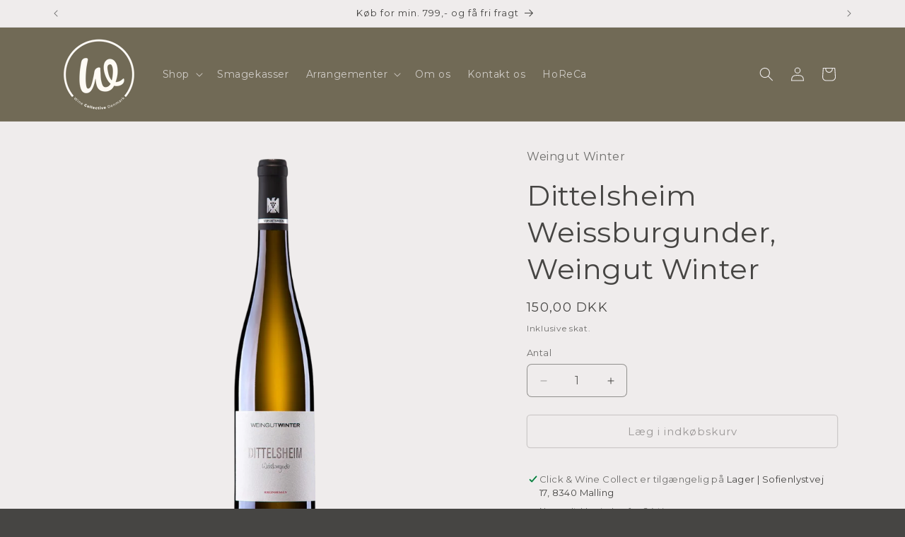

--- FILE ---
content_type: text/html; charset=utf-8
request_url: https://winecollective.dk/products/weingut-winter-dittelsheim-weissburgunder
body_size: 34434
content:
<!doctype html>
<html class="no-js" lang="da">
  <head>
    <meta charset="utf-8">
    <meta http-equiv="X-UA-Compatible" content="IE=edge">
    <meta name="viewport" content="width=device-width,initial-scale=1">
    <meta name="theme-color" content="">
    <link rel="canonical" href="https://winecollective.dk/products/weingut-winter-dittelsheim-weissburgunder"><link rel="icon" type="image/png" href="//winecollective.dk/cdn/shop/files/Logo_Sort.png?crop=center&height=32&v=1726830062&width=32"><link rel="preconnect" href="https://fonts.shopifycdn.com" crossorigin><title>
      Dittelsheim Weissburgunder, Weingut Winter
 &ndash; Wine Collective Denmark</title>

    
      <meta name="description" content="Denne vin er lavet på 100% Weissburgunder, og her afspejler terroiret sig virkelig. Stilistisk nærmer den sig perfektion, og man kan ikke komme udenom den høje kvalitet i mødet med denne. Druerne kommer fra gamle vinmarker i og omkring Dittelsheim-Hessloch, Rheinhessen, hvor vinstokkene står plantet på udvalgte parcell">
    

    

<meta property="og:site_name" content="Wine Collective Denmark">
<meta property="og:url" content="https://winecollective.dk/products/weingut-winter-dittelsheim-weissburgunder">
<meta property="og:title" content="Dittelsheim Weissburgunder, Weingut Winter">
<meta property="og:type" content="product">
<meta property="og:description" content="Denne vin er lavet på 100% Weissburgunder, og her afspejler terroiret sig virkelig. Stilistisk nærmer den sig perfektion, og man kan ikke komme udenom den høje kvalitet i mødet med denne. Druerne kommer fra gamle vinmarker i og omkring Dittelsheim-Hessloch, Rheinhessen, hvor vinstokkene står plantet på udvalgte parcell"><meta property="og:image" content="http://winecollective.dk/cdn/shop/files/WeingutWinter-DittelsheimWeissburgunder.png?v=1707722246">
  <meta property="og:image:secure_url" content="https://winecollective.dk/cdn/shop/files/WeingutWinter-DittelsheimWeissburgunder.png?v=1707722246">
  <meta property="og:image:width" content="1080">
  <meta property="og:image:height" content="1080"><meta property="og:price:amount" content="150,00">
  <meta property="og:price:currency" content="DKK"><meta name="twitter:card" content="summary_large_image">
<meta name="twitter:title" content="Dittelsheim Weissburgunder, Weingut Winter">
<meta name="twitter:description" content="Denne vin er lavet på 100% Weissburgunder, og her afspejler terroiret sig virkelig. Stilistisk nærmer den sig perfektion, og man kan ikke komme udenom den høje kvalitet i mødet med denne. Druerne kommer fra gamle vinmarker i og omkring Dittelsheim-Hessloch, Rheinhessen, hvor vinstokkene står plantet på udvalgte parcell">


    <script src="//winecollective.dk/cdn/shop/t/24/assets/constants.js?v=58251544750838685771725260103" defer="defer"></script>
    <script src="//winecollective.dk/cdn/shop/t/24/assets/pubsub.js?v=158357773527763999511725260103" defer="defer"></script>
    <script src="//winecollective.dk/cdn/shop/t/24/assets/global.js?v=37284204640041572741725260103" defer="defer"></script><script src="//winecollective.dk/cdn/shop/t/24/assets/animations.js?v=88693664871331136111725260103" defer="defer"></script><script>window.performance && window.performance.mark && window.performance.mark('shopify.content_for_header.start');</script><meta name="google-site-verification" content="OVCeEzkDOeC7a9V2xo_uDr-DSW7ftP4ie3xtO9VLhdc">
<meta id="shopify-digital-wallet" name="shopify-digital-wallet" content="/71453933842/digital_wallets/dialog">
<link rel="alternate" type="application/json+oembed" href="https://winecollective.dk/products/weingut-winter-dittelsheim-weissburgunder.oembed">
<script async="async" src="/checkouts/internal/preloads.js?locale=da-DK"></script>
<script id="shopify-features" type="application/json">{"accessToken":"9b33eb290f28d48935789f1adf245f15","betas":["rich-media-storefront-analytics"],"domain":"winecollective.dk","predictiveSearch":true,"shopId":71453933842,"locale":"da"}</script>
<script>var Shopify = Shopify || {};
Shopify.shop = "winecollective-dk.myshopify.com";
Shopify.locale = "da";
Shopify.currency = {"active":"DKK","rate":"1.0"};
Shopify.country = "DK";
Shopify.theme = {"name":"Efterår","id":166088671558,"schema_name":"Craft","schema_version":"13.0.0","theme_store_id":1368,"role":"main"};
Shopify.theme.handle = "null";
Shopify.theme.style = {"id":null,"handle":null};
Shopify.cdnHost = "winecollective.dk/cdn";
Shopify.routes = Shopify.routes || {};
Shopify.routes.root = "/";</script>
<script type="module">!function(o){(o.Shopify=o.Shopify||{}).modules=!0}(window);</script>
<script>!function(o){function n(){var o=[];function n(){o.push(Array.prototype.slice.apply(arguments))}return n.q=o,n}var t=o.Shopify=o.Shopify||{};t.loadFeatures=n(),t.autoloadFeatures=n()}(window);</script>
<script id="shop-js-analytics" type="application/json">{"pageType":"product"}</script>
<script defer="defer" async type="module" src="//winecollective.dk/cdn/shopifycloud/shop-js/modules/v2/client.init-shop-cart-sync_Boo8R5bA.da.esm.js"></script>
<script defer="defer" async type="module" src="//winecollective.dk/cdn/shopifycloud/shop-js/modules/v2/chunk.common_BxBg1k80.esm.js"></script>
<script type="module">
  await import("//winecollective.dk/cdn/shopifycloud/shop-js/modules/v2/client.init-shop-cart-sync_Boo8R5bA.da.esm.js");
await import("//winecollective.dk/cdn/shopifycloud/shop-js/modules/v2/chunk.common_BxBg1k80.esm.js");

  window.Shopify.SignInWithShop?.initShopCartSync?.({"fedCMEnabled":true,"windoidEnabled":true});

</script>
<script>(function() {
  var isLoaded = false;
  function asyncLoad() {
    if (isLoaded) return;
    isLoaded = true;
    var urls = ["https:\/\/cdn.nfcube.com\/instafeed-6cd001cf02b2d905db8d6501e97b0112.js?shop=winecollective-dk.myshopify.com","https:\/\/ecommplugins-scripts.trustpilot.com\/v2.1\/js\/header.min.js?settings=eyJrZXkiOiJUY1FENksxOVoycUdCdVFPIiwicyI6Im5vbmUifQ==\u0026shop=winecollective-dk.myshopify.com","https:\/\/ecommplugins-trustboxsettings.trustpilot.com\/winecollective-dk.myshopify.com.js?settings=1711454925715\u0026shop=winecollective-dk.myshopify.com","https:\/\/shipping-bar.conversionbear.com\/script?app=shipping_bar\u0026shop=winecollective-dk.myshopify.com"];
    for (var i = 0; i < urls.length; i++) {
      var s = document.createElement('script');
      s.type = 'text/javascript';
      s.async = true;
      s.src = urls[i];
      var x = document.getElementsByTagName('script')[0];
      x.parentNode.insertBefore(s, x);
    }
  };
  if(window.attachEvent) {
    window.attachEvent('onload', asyncLoad);
  } else {
    window.addEventListener('load', asyncLoad, false);
  }
})();</script>
<script id="__st">var __st={"a":71453933842,"offset":3600,"reqid":"0d8626bf-b965-46de-8057-25d705cbe1d7-1768434847","pageurl":"winecollective.dk\/products\/weingut-winter-dittelsheim-weissburgunder","u":"7cfc42e3e395","p":"product","rtyp":"product","rid":8711249559878};</script>
<script>window.ShopifyPaypalV4VisibilityTracking = true;</script>
<script id="captcha-bootstrap">!function(){'use strict';const t='contact',e='account',n='new_comment',o=[[t,t],['blogs',n],['comments',n],[t,'customer']],c=[[e,'customer_login'],[e,'guest_login'],[e,'recover_customer_password'],[e,'create_customer']],r=t=>t.map((([t,e])=>`form[action*='/${t}']:not([data-nocaptcha='true']) input[name='form_type'][value='${e}']`)).join(','),a=t=>()=>t?[...document.querySelectorAll(t)].map((t=>t.form)):[];function s(){const t=[...o],e=r(t);return a(e)}const i='password',u='form_key',d=['recaptcha-v3-token','g-recaptcha-response','h-captcha-response',i],f=()=>{try{return window.sessionStorage}catch{return}},m='__shopify_v',_=t=>t.elements[u];function p(t,e,n=!1){try{const o=window.sessionStorage,c=JSON.parse(o.getItem(e)),{data:r}=function(t){const{data:e,action:n}=t;return t[m]||n?{data:e,action:n}:{data:t,action:n}}(c);for(const[e,n]of Object.entries(r))t.elements[e]&&(t.elements[e].value=n);n&&o.removeItem(e)}catch(o){console.error('form repopulation failed',{error:o})}}const l='form_type',E='cptcha';function T(t){t.dataset[E]=!0}const w=window,h=w.document,L='Shopify',v='ce_forms',y='captcha';let A=!1;((t,e)=>{const n=(g='f06e6c50-85a8-45c8-87d0-21a2b65856fe',I='https://cdn.shopify.com/shopifycloud/storefront-forms-hcaptcha/ce_storefront_forms_captcha_hcaptcha.v1.5.2.iife.js',D={infoText:'Beskyttet af hCaptcha',privacyText:'Beskyttelse af persondata',termsText:'Vilkår'},(t,e,n)=>{const o=w[L][v],c=o.bindForm;if(c)return c(t,g,e,D).then(n);var r;o.q.push([[t,g,e,D],n]),r=I,A||(h.body.append(Object.assign(h.createElement('script'),{id:'captcha-provider',async:!0,src:r})),A=!0)});var g,I,D;w[L]=w[L]||{},w[L][v]=w[L][v]||{},w[L][v].q=[],w[L][y]=w[L][y]||{},w[L][y].protect=function(t,e){n(t,void 0,e),T(t)},Object.freeze(w[L][y]),function(t,e,n,w,h,L){const[v,y,A,g]=function(t,e,n){const i=e?o:[],u=t?c:[],d=[...i,...u],f=r(d),m=r(i),_=r(d.filter((([t,e])=>n.includes(e))));return[a(f),a(m),a(_),s()]}(w,h,L),I=t=>{const e=t.target;return e instanceof HTMLFormElement?e:e&&e.form},D=t=>v().includes(t);t.addEventListener('submit',(t=>{const e=I(t);if(!e)return;const n=D(e)&&!e.dataset.hcaptchaBound&&!e.dataset.recaptchaBound,o=_(e),c=g().includes(e)&&(!o||!o.value);(n||c)&&t.preventDefault(),c&&!n&&(function(t){try{if(!f())return;!function(t){const e=f();if(!e)return;const n=_(t);if(!n)return;const o=n.value;o&&e.removeItem(o)}(t);const e=Array.from(Array(32),(()=>Math.random().toString(36)[2])).join('');!function(t,e){_(t)||t.append(Object.assign(document.createElement('input'),{type:'hidden',name:u})),t.elements[u].value=e}(t,e),function(t,e){const n=f();if(!n)return;const o=[...t.querySelectorAll(`input[type='${i}']`)].map((({name:t})=>t)),c=[...d,...o],r={};for(const[a,s]of new FormData(t).entries())c.includes(a)||(r[a]=s);n.setItem(e,JSON.stringify({[m]:1,action:t.action,data:r}))}(t,e)}catch(e){console.error('failed to persist form',e)}}(e),e.submit())}));const S=(t,e)=>{t&&!t.dataset[E]&&(n(t,e.some((e=>e===t))),T(t))};for(const o of['focusin','change'])t.addEventListener(o,(t=>{const e=I(t);D(e)&&S(e,y())}));const B=e.get('form_key'),M=e.get(l),P=B&&M;t.addEventListener('DOMContentLoaded',(()=>{const t=y();if(P)for(const e of t)e.elements[l].value===M&&p(e,B);[...new Set([...A(),...v().filter((t=>'true'===t.dataset.shopifyCaptcha))])].forEach((e=>S(e,t)))}))}(h,new URLSearchParams(w.location.search),n,t,e,['guest_login'])})(!0,!0)}();</script>
<script integrity="sha256-4kQ18oKyAcykRKYeNunJcIwy7WH5gtpwJnB7kiuLZ1E=" data-source-attribution="shopify.loadfeatures" defer="defer" src="//winecollective.dk/cdn/shopifycloud/storefront/assets/storefront/load_feature-a0a9edcb.js" crossorigin="anonymous"></script>
<script data-source-attribution="shopify.dynamic_checkout.dynamic.init">var Shopify=Shopify||{};Shopify.PaymentButton=Shopify.PaymentButton||{isStorefrontPortableWallets:!0,init:function(){window.Shopify.PaymentButton.init=function(){};var t=document.createElement("script");t.src="https://winecollective.dk/cdn/shopifycloud/portable-wallets/latest/portable-wallets.da.js",t.type="module",document.head.appendChild(t)}};
</script>
<script data-source-attribution="shopify.dynamic_checkout.buyer_consent">
  function portableWalletsHideBuyerConsent(e){var t=document.getElementById("shopify-buyer-consent"),n=document.getElementById("shopify-subscription-policy-button");t&&n&&(t.classList.add("hidden"),t.setAttribute("aria-hidden","true"),n.removeEventListener("click",e))}function portableWalletsShowBuyerConsent(e){var t=document.getElementById("shopify-buyer-consent"),n=document.getElementById("shopify-subscription-policy-button");t&&n&&(t.classList.remove("hidden"),t.removeAttribute("aria-hidden"),n.addEventListener("click",e))}window.Shopify?.PaymentButton&&(window.Shopify.PaymentButton.hideBuyerConsent=portableWalletsHideBuyerConsent,window.Shopify.PaymentButton.showBuyerConsent=portableWalletsShowBuyerConsent);
</script>
<script>
  function portableWalletsCleanup(e){e&&e.src&&console.error("Failed to load portable wallets script "+e.src);var t=document.querySelectorAll("shopify-accelerated-checkout .shopify-payment-button__skeleton, shopify-accelerated-checkout-cart .wallet-cart-button__skeleton"),e=document.getElementById("shopify-buyer-consent");for(let e=0;e<t.length;e++)t[e].remove();e&&e.remove()}function portableWalletsNotLoadedAsModule(e){e instanceof ErrorEvent&&"string"==typeof e.message&&e.message.includes("import.meta")&&"string"==typeof e.filename&&e.filename.includes("portable-wallets")&&(window.removeEventListener("error",portableWalletsNotLoadedAsModule),window.Shopify.PaymentButton.failedToLoad=e,"loading"===document.readyState?document.addEventListener("DOMContentLoaded",window.Shopify.PaymentButton.init):window.Shopify.PaymentButton.init())}window.addEventListener("error",portableWalletsNotLoadedAsModule);
</script>

<script type="module" src="https://winecollective.dk/cdn/shopifycloud/portable-wallets/latest/portable-wallets.da.js" onError="portableWalletsCleanup(this)" crossorigin="anonymous"></script>
<script nomodule>
  document.addEventListener("DOMContentLoaded", portableWalletsCleanup);
</script>

<link id="shopify-accelerated-checkout-styles" rel="stylesheet" media="screen" href="https://winecollective.dk/cdn/shopifycloud/portable-wallets/latest/accelerated-checkout-backwards-compat.css" crossorigin="anonymous">
<style id="shopify-accelerated-checkout-cart">
        #shopify-buyer-consent {
  margin-top: 1em;
  display: inline-block;
  width: 100%;
}

#shopify-buyer-consent.hidden {
  display: none;
}

#shopify-subscription-policy-button {
  background: none;
  border: none;
  padding: 0;
  text-decoration: underline;
  font-size: inherit;
  cursor: pointer;
}

#shopify-subscription-policy-button::before {
  box-shadow: none;
}

      </style>
<script id="sections-script" data-sections="header" defer="defer" src="//winecollective.dk/cdn/shop/t/24/compiled_assets/scripts.js?1596"></script>
<script>window.performance && window.performance.mark && window.performance.mark('shopify.content_for_header.end');</script>


    <style data-shopify>
      @font-face {
  font-family: Montserrat;
  font-weight: 400;
  font-style: normal;
  font-display: swap;
  src: url("//winecollective.dk/cdn/fonts/montserrat/montserrat_n4.81949fa0ac9fd2021e16436151e8eaa539321637.woff2") format("woff2"),
       url("//winecollective.dk/cdn/fonts/montserrat/montserrat_n4.a6c632ca7b62da89c3594789ba828388aac693fe.woff") format("woff");
}

      @font-face {
  font-family: Montserrat;
  font-weight: 700;
  font-style: normal;
  font-display: swap;
  src: url("//winecollective.dk/cdn/fonts/montserrat/montserrat_n7.3c434e22befd5c18a6b4afadb1e3d77c128c7939.woff2") format("woff2"),
       url("//winecollective.dk/cdn/fonts/montserrat/montserrat_n7.5d9fa6e2cae713c8fb539a9876489d86207fe957.woff") format("woff");
}

      @font-face {
  font-family: Montserrat;
  font-weight: 400;
  font-style: italic;
  font-display: swap;
  src: url("//winecollective.dk/cdn/fonts/montserrat/montserrat_i4.5a4ea298b4789e064f62a29aafc18d41f09ae59b.woff2") format("woff2"),
       url("//winecollective.dk/cdn/fonts/montserrat/montserrat_i4.072b5869c5e0ed5b9d2021e4c2af132e16681ad2.woff") format("woff");
}

      @font-face {
  font-family: Montserrat;
  font-weight: 700;
  font-style: italic;
  font-display: swap;
  src: url("//winecollective.dk/cdn/fonts/montserrat/montserrat_i7.a0d4a463df4f146567d871890ffb3c80408e7732.woff2") format("woff2"),
       url("//winecollective.dk/cdn/fonts/montserrat/montserrat_i7.f6ec9f2a0681acc6f8152c40921d2a4d2e1a2c78.woff") format("woff");
}

      @font-face {
  font-family: Montserrat;
  font-weight: 400;
  font-style: normal;
  font-display: swap;
  src: url("//winecollective.dk/cdn/fonts/montserrat/montserrat_n4.81949fa0ac9fd2021e16436151e8eaa539321637.woff2") format("woff2"),
       url("//winecollective.dk/cdn/fonts/montserrat/montserrat_n4.a6c632ca7b62da89c3594789ba828388aac693fe.woff") format("woff");
}


      
        :root,
        .color-background-1 {
          --color-background: 70,69,67;
        
          --gradient-background: #464543;
        

        

        --color-foreground: 239,236,236;
        --color-background-contrast: 5,5,5;
        --color-shadow: 37,37,37;
        --color-button: 70,69,67;
        --color-button-text: 239,236,236;
        --color-secondary-button: 70,69,67;
        --color-secondary-button-text: 239,236,236;
        --color-link: 239,236,236;
        --color-badge-foreground: 239,236,236;
        --color-badge-background: 70,69,67;
        --color-badge-border: 239,236,236;
        --payment-terms-background-color: rgb(70 69 67);
      }
      
        
        .color-background-2 {
          --color-background: 70,69,67;
        
          --gradient-background: #464543;
        

        

        --color-foreground: 239,236,236;
        --color-background-contrast: 5,5,5;
        --color-shadow: 37,37,37;
        --color-button: 239,236,236;
        --color-button-text: 255,255,255;
        --color-secondary-button: 70,69,67;
        --color-secondary-button-text: 239,236,236;
        --color-link: 239,236,236;
        --color-badge-foreground: 239,236,236;
        --color-badge-background: 70,69,67;
        --color-badge-border: 239,236,236;
        --payment-terms-background-color: rgb(70 69 67);
      }
      
        
        .color-inverse {
          --color-background: 113,106,86;
        
          --gradient-background: #716a56;
        

        

        --color-foreground: 239,236,236;
        --color-background-contrast: 41,38,31;
        --color-shadow: 37,37,37;
        --color-button: 239,236,236;
        --color-button-text: 113,106,86;
        --color-secondary-button: 113,106,86;
        --color-secondary-button-text: 239,236,236;
        --color-link: 239,236,236;
        --color-badge-foreground: 239,236,236;
        --color-badge-background: 113,106,86;
        --color-badge-border: 239,236,236;
        --payment-terms-background-color: rgb(113 106 86);
      }
      
        
        .color-accent-1 {
          --color-background: 70,69,67;
        
          --gradient-background: #464543;
        

        

        --color-foreground: 239,236,236;
        --color-background-contrast: 5,5,5;
        --color-shadow: 37,37,37;
        --color-button: 239,236,236;
        --color-button-text: 150,121,105;
        --color-secondary-button: 70,69,67;
        --color-secondary-button-text: 239,236,236;
        --color-link: 239,236,236;
        --color-badge-foreground: 239,236,236;
        --color-badge-background: 70,69,67;
        --color-badge-border: 239,236,236;
        --payment-terms-background-color: rgb(70 69 67);
      }
      
        
        .color-accent-2 {
          --color-background: 94,93,93;
        
          --gradient-background: #5e5d5d;
        

        

        --color-foreground: 94,93,93;
        --color-background-contrast: 30,30,30;
        --color-shadow: 37,37,37;
        --color-button: 239,236,236;
        --color-button-text: 63,81,71;
        --color-secondary-button: 94,93,93;
        --color-secondary-button-text: 239,236,236;
        --color-link: 239,236,236;
        --color-badge-foreground: 94,93,93;
        --color-badge-background: 94,93,93;
        --color-badge-border: 94,93,93;
        --payment-terms-background-color: rgb(94 93 93);
      }
      
        
        .color-scheme-a748a77f-60d3-4faf-a3f5-495b9878395f {
          --color-background: 239,236,236;
        
          --gradient-background: #efecec;
        

        

        --color-foreground: 70,69,67;
        --color-background-contrast: 181,167,167;
        --color-shadow: 37,37,37;
        --color-button: 239,236,236;
        --color-button-text: 70,69,67;
        --color-secondary-button: 239,236,236;
        --color-secondary-button-text: 70,69,67;
        --color-link: 70,69,67;
        --color-badge-foreground: 70,69,67;
        --color-badge-background: 239,236,236;
        --color-badge-border: 70,69,67;
        --payment-terms-background-color: rgb(239 236 236);
      }
      
        
        .color-scheme-46b4f6f9-57fd-4a91-a2d8-d0e81d303d4e {
          --color-background: 150,121,105;
        
          --gradient-background: #967969;
        

        

        --color-foreground: 255,255,255;
        --color-background-contrast: 75,61,53;
        --color-shadow: 37,37,37;
        --color-button: 150,121,105;
        --color-button-text: 254,250,246;
        --color-secondary-button: 150,121,105;
        --color-secondary-button-text: 255,255,255;
        --color-link: 255,255,255;
        --color-badge-foreground: 255,255,255;
        --color-badge-background: 150,121,105;
        --color-badge-border: 255,255,255;
        --payment-terms-background-color: rgb(150 121 105);
      }
      
        
        .color-scheme-e24edfc5-2a98-4593-b239-b119a6eec964 {
          --color-background: 0,0,0;
        
          --gradient-background: rgba(0,0,0,0);
        

        

        --color-foreground: 70,69,67;
        --color-background-contrast: 128,128,128;
        --color-shadow: 0,0,0;
        --color-button: 239,236,236;
        --color-button-text: 70,69,67;
        --color-secondary-button: 0,0,0;
        --color-secondary-button-text: 70,69,67;
        --color-link: 70,69,67;
        --color-badge-foreground: 70,69,67;
        --color-badge-background: 0,0,0;
        --color-badge-border: 70,69,67;
        --payment-terms-background-color: rgb(0 0 0);
      }
      
        
        .color-scheme-e7352079-898d-4b96-aa43-50a06188c7bf {
          --color-background: 70,69,67;
        
          --gradient-background: #464543;
        

        

        --color-foreground: 255,255,255;
        --color-background-contrast: 5,5,5;
        --color-shadow: 37,37,37;
        --color-button: 239,236,236;
        --color-button-text: 70,69,67;
        --color-secondary-button: 70,69,67;
        --color-secondary-button-text: 255,255,255;
        --color-link: 255,255,255;
        --color-badge-foreground: 255,255,255;
        --color-badge-background: 70,69,67;
        --color-badge-border: 255,255,255;
        --payment-terms-background-color: rgb(70 69 67);
      }
      
        
        .color-scheme-9f3c174d-09d1-4aa9-a65a-931cb7f971d8 {
          --color-background: 0,0,0;
        
          --gradient-background: rgba(0,0,0,0);
        

        

        --color-foreground: 239,236,236;
        --color-background-contrast: 128,128,128;
        --color-shadow: 37,37,37;
        --color-button: 70,69,67;
        --color-button-text: 239,236,236;
        --color-secondary-button: 0,0,0;
        --color-secondary-button-text: 239,236,236;
        --color-link: 239,236,236;
        --color-badge-foreground: 239,236,236;
        --color-badge-background: 0,0,0;
        --color-badge-border: 239,236,236;
        --payment-terms-background-color: rgb(0 0 0);
      }
      

      body, .color-background-1, .color-background-2, .color-inverse, .color-accent-1, .color-accent-2, .color-scheme-a748a77f-60d3-4faf-a3f5-495b9878395f, .color-scheme-46b4f6f9-57fd-4a91-a2d8-d0e81d303d4e, .color-scheme-e24edfc5-2a98-4593-b239-b119a6eec964, .color-scheme-e7352079-898d-4b96-aa43-50a06188c7bf, .color-scheme-9f3c174d-09d1-4aa9-a65a-931cb7f971d8 {
        color: rgba(var(--color-foreground), 0.75);
        background-color: rgb(var(--color-background));
      }

      :root {
        --font-body-family: Montserrat, sans-serif;
        --font-body-style: normal;
        --font-body-weight: 400;
        --font-body-weight-bold: 700;

        --font-heading-family: Montserrat, sans-serif;
        --font-heading-style: normal;
        --font-heading-weight: 400;

        --font-body-scale: 1.0;
        --font-heading-scale: 1.0;

        --media-padding: px;
        --media-border-opacity: 0.1;
        --media-border-width: 0px;
        --media-radius: 6px;
        --media-shadow-opacity: 0.0;
        --media-shadow-horizontal-offset: 0px;
        --media-shadow-vertical-offset: 4px;
        --media-shadow-blur-radius: 5px;
        --media-shadow-visible: 0;

        --page-width: 120rem;
        --page-width-margin: 0rem;

        --product-card-image-padding: 0.0rem;
        --product-card-corner-radius: 0.6rem;
        --product-card-text-alignment: left;
        --product-card-border-width: 0.0rem;
        --product-card-border-opacity: 0.1;
        --product-card-shadow-opacity: 0.0;
        --product-card-shadow-visible: 0;
        --product-card-shadow-horizontal-offset: 0.0rem;
        --product-card-shadow-vertical-offset: 0.4rem;
        --product-card-shadow-blur-radius: 0.5rem;

        --collection-card-image-padding: 0.0rem;
        --collection-card-corner-radius: 0.6rem;
        --collection-card-text-alignment: left;
        --collection-card-border-width: 0.1rem;
        --collection-card-border-opacity: 0.3;
        --collection-card-shadow-opacity: 0.0;
        --collection-card-shadow-visible: 0;
        --collection-card-shadow-horizontal-offset: 0.0rem;
        --collection-card-shadow-vertical-offset: 0.4rem;
        --collection-card-shadow-blur-radius: 0.5rem;

        --blog-card-image-padding: 0.0rem;
        --blog-card-corner-radius: 0.6rem;
        --blog-card-text-alignment: left;
        --blog-card-border-width: 0.1rem;
        --blog-card-border-opacity: 0.1;
        --blog-card-shadow-opacity: 0.0;
        --blog-card-shadow-visible: 0;
        --blog-card-shadow-horizontal-offset: 0.0rem;
        --blog-card-shadow-vertical-offset: 0.4rem;
        --blog-card-shadow-blur-radius: 0.5rem;

        --badge-corner-radius: 0.6rem;

        --popup-border-width: 1px;
        --popup-border-opacity: 0.5;
        --popup-corner-radius: 6px;
        --popup-shadow-opacity: 0.0;
        --popup-shadow-horizontal-offset: 0px;
        --popup-shadow-vertical-offset: 4px;
        --popup-shadow-blur-radius: 5px;

        --drawer-border-width: 1px;
        --drawer-border-opacity: 0.1;
        --drawer-shadow-opacity: 0.0;
        --drawer-shadow-horizontal-offset: 0px;
        --drawer-shadow-vertical-offset: 4px;
        --drawer-shadow-blur-radius: 5px;

        --spacing-sections-desktop: 0px;
        --spacing-sections-mobile: 0px;

        --grid-desktop-vertical-spacing: 20px;
        --grid-desktop-horizontal-spacing: 20px;
        --grid-mobile-vertical-spacing: 10px;
        --grid-mobile-horizontal-spacing: 10px;

        --text-boxes-border-opacity: 0.1;
        --text-boxes-border-width: 0px;
        --text-boxes-radius: 6px;
        --text-boxes-shadow-opacity: 0.0;
        --text-boxes-shadow-visible: 0;
        --text-boxes-shadow-horizontal-offset: 0px;
        --text-boxes-shadow-vertical-offset: 4px;
        --text-boxes-shadow-blur-radius: 5px;

        --buttons-radius: 4px;
        --buttons-radius-outset: 5px;
        --buttons-border-width: 1px;
        --buttons-border-opacity: 0.4;
        --buttons-shadow-opacity: 0.0;
        --buttons-shadow-visible: 0;
        --buttons-shadow-horizontal-offset: 0px;
        --buttons-shadow-vertical-offset: 2px;
        --buttons-shadow-blur-radius: 0px;
        --buttons-border-offset: 0.3px;

        --inputs-radius: 6px;
        --inputs-border-width: 1px;
        --inputs-border-opacity: 0.55;
        --inputs-shadow-opacity: 0.0;
        --inputs-shadow-horizontal-offset: 0px;
        --inputs-margin-offset: 0px;
        --inputs-shadow-vertical-offset: 4px;
        --inputs-shadow-blur-radius: 5px;
        --inputs-radius-outset: 7px;

        --variant-pills-radius: 40px;
        --variant-pills-border-width: 1px;
        --variant-pills-border-opacity: 0.55;
        --variant-pills-shadow-opacity: 0.0;
        --variant-pills-shadow-horizontal-offset: 0px;
        --variant-pills-shadow-vertical-offset: 4px;
        --variant-pills-shadow-blur-radius: 5px;
      }

      *,
      *::before,
      *::after {
        box-sizing: inherit;
      }

      html {
        box-sizing: border-box;
        font-size: calc(var(--font-body-scale) * 62.5%);
        height: 100%;
      }

      body {
        display: grid;
        grid-template-rows: auto auto 1fr auto;
        grid-template-columns: 100%;
        min-height: 100%;
        margin: 0;
        font-size: 1.5rem;
        letter-spacing: 0.06rem;
        line-height: calc(1 + 0.8 / var(--font-body-scale));
        font-family: var(--font-body-family);
        font-style: var(--font-body-style);
        font-weight: var(--font-body-weight);
      }

      @media screen and (min-width: 750px) {
        body {
          font-size: 1.6rem;
        }
      }
    </style>

    <link href="//winecollective.dk/cdn/shop/t/24/assets/base.css?v=93405971894151239851725260103" rel="stylesheet" type="text/css" media="all" />
<link rel="preload" as="font" href="//winecollective.dk/cdn/fonts/montserrat/montserrat_n4.81949fa0ac9fd2021e16436151e8eaa539321637.woff2" type="font/woff2" crossorigin><link rel="preload" as="font" href="//winecollective.dk/cdn/fonts/montserrat/montserrat_n4.81949fa0ac9fd2021e16436151e8eaa539321637.woff2" type="font/woff2" crossorigin><link
        rel="stylesheet"
        href="//winecollective.dk/cdn/shop/t/24/assets/component-predictive-search.css?v=118923337488134913561725260103"
        media="print"
        onload="this.media='all'"
      ><script>
      document.documentElement.className = document.documentElement.className.replace('no-js', 'js');
      if (Shopify.designMode) {
        document.documentElement.classList.add('shopify-design-mode');
      }
    </script>
  <!-- BEGIN app block: shopify://apps/klaviyo-email-marketing-sms/blocks/klaviyo-onsite-embed/2632fe16-c075-4321-a88b-50b567f42507 -->












  <script async src="https://static.klaviyo.com/onsite/js/WrzCw2/klaviyo.js?company_id=WrzCw2"></script>
  <script>!function(){if(!window.klaviyo){window._klOnsite=window._klOnsite||[];try{window.klaviyo=new Proxy({},{get:function(n,i){return"push"===i?function(){var n;(n=window._klOnsite).push.apply(n,arguments)}:function(){for(var n=arguments.length,o=new Array(n),w=0;w<n;w++)o[w]=arguments[w];var t="function"==typeof o[o.length-1]?o.pop():void 0,e=new Promise((function(n){window._klOnsite.push([i].concat(o,[function(i){t&&t(i),n(i)}]))}));return e}}})}catch(n){window.klaviyo=window.klaviyo||[],window.klaviyo.push=function(){var n;(n=window._klOnsite).push.apply(n,arguments)}}}}();</script>

  
    <script id="viewed_product">
      if (item == null) {
        var _learnq = _learnq || [];

        var MetafieldReviews = null
        var MetafieldYotpoRating = null
        var MetafieldYotpoCount = null
        var MetafieldLooxRating = null
        var MetafieldLooxCount = null
        var okendoProduct = null
        var okendoProductReviewCount = null
        var okendoProductReviewAverageValue = null
        try {
          // The following fields are used for Customer Hub recently viewed in order to add reviews.
          // This information is not part of __kla_viewed. Instead, it is part of __kla_viewed_reviewed_items
          MetafieldReviews = {};
          MetafieldYotpoRating = null
          MetafieldYotpoCount = null
          MetafieldLooxRating = null
          MetafieldLooxCount = null

          okendoProduct = null
          // If the okendo metafield is not legacy, it will error, which then requires the new json formatted data
          if (okendoProduct && 'error' in okendoProduct) {
            okendoProduct = null
          }
          okendoProductReviewCount = okendoProduct ? okendoProduct.reviewCount : null
          okendoProductReviewAverageValue = okendoProduct ? okendoProduct.reviewAverageValue : null
        } catch (error) {
          console.error('Error in Klaviyo onsite reviews tracking:', error);
        }

        var item = {
          Name: "Dittelsheim Weissburgunder, Weingut Winter",
          ProductID: 8711249559878,
          Categories: ["Alle vine","Bryllup","Hvidvin","Mors Dag","Påske","Vin fra Tyskland","Weingut Winter"],
          ImageURL: "https://winecollective.dk/cdn/shop/files/WeingutWinter-DittelsheimWeissburgunder_grande.png?v=1707722246",
          URL: "https://winecollective.dk/products/weingut-winter-dittelsheim-weissburgunder",
          Brand: "Weingut Winter",
          Price: "150,00 kr",
          Value: "150,00",
          CompareAtPrice: "150,00 kr"
        };
        _learnq.push(['track', 'Viewed Product', item]);
        _learnq.push(['trackViewedItem', {
          Title: item.Name,
          ItemId: item.ProductID,
          Categories: item.Categories,
          ImageUrl: item.ImageURL,
          Url: item.URL,
          Metadata: {
            Brand: item.Brand,
            Price: item.Price,
            Value: item.Value,
            CompareAtPrice: item.CompareAtPrice
          },
          metafields:{
            reviews: MetafieldReviews,
            yotpo:{
              rating: MetafieldYotpoRating,
              count: MetafieldYotpoCount,
            },
            loox:{
              rating: MetafieldLooxRating,
              count: MetafieldLooxCount,
            },
            okendo: {
              rating: okendoProductReviewAverageValue,
              count: okendoProductReviewCount,
            }
          }
        }]);
      }
    </script>
  




  <script>
    window.klaviyoReviewsProductDesignMode = false
  </script>







<!-- END app block --><!-- BEGIN app block: shopify://apps/rt-terms-and-conditions-box/blocks/app-embed/17661ca5-aeea-41b9-8091-d8f7233e8b22 --><script type='text/javascript'>
  window.roarJs = window.roarJs || {};
      roarJs.LegalConfig = {
          metafields: {
          shop: "winecollective-dk.myshopify.com",
          settings: {"enabled":"1","param":{"message":"Jeg accepterer {link}","error_message":"Acceptér venligst vilkår og betingelser, før du foretager et køb.","error_display":"dialog","greeting":{"enabled":"0","message":"Please agree to the T\u0026C before purchasing!","delay":"1"},"link_order":["link"],"links":{"link":{"label":"handelsbetingelserne","target":"_blank","url":"#https:\/\/winecollective.dk\/policies\/terms-of-service","policy":"terms-of-service"}},"force_enabled":"0","optional":"0","optional_message_enabled":"0","optional_message_value":"Thank you! The page will be moved to the checkout page.","optional_checkbox_hidden":"0","time_enabled":"1","time_label":"Agreed to the Terms and Conditions on","checkbox":"1"},"popup":{"title":"Terms and Conditions","width":"600","button":"Process to Checkout","icon_color":"#197bbd"},"style":{"checkbox":{"size":"20","color":"#0075ff"},"message":{"font":"inherit","size":"14","customized":{"enabled":"1","color":"#212b36","accent":"#967969","error":"#de3618"},"align":"inherit","padding":{"top":"0","right":"0","bottom":"0","left":"0"}}},"only1":"true","installer":[]},
          moneyFormat: "{{amount_with_comma_separator}} kr"
      }
  }
</script>
<script src='https://cdn.shopify.com/extensions/019a2c75-764c-7925-b253-e24466484d41/legal-7/assets/legal.js' defer></script>


<!-- END app block --><script src="https://cdn.shopify.com/extensions/4d5a2c47-c9fc-4724-a26e-14d501c856c6/attrac-6/assets/attrac-embed-bars.js" type="text/javascript" defer="defer"></script>
<script src="https://cdn.shopify.com/extensions/019b09dd-709f-7233-8c82-cc4081277048/klaviyo-email-marketing-44/assets/app.js" type="text/javascript" defer="defer"></script>
<link href="https://cdn.shopify.com/extensions/019b09dd-709f-7233-8c82-cc4081277048/klaviyo-email-marketing-44/assets/app.css" rel="stylesheet" type="text/css" media="all">
<script src="https://cdn.shopify.com/extensions/8d2c31d3-a828-4daf-820f-80b7f8e01c39/nova-eu-cookie-bar-gdpr-4/assets/nova-cookie-app-embed.js" type="text/javascript" defer="defer"></script>
<link href="https://cdn.shopify.com/extensions/8d2c31d3-a828-4daf-820f-80b7f8e01c39/nova-eu-cookie-bar-gdpr-4/assets/nova-cookie.css" rel="stylesheet" type="text/css" media="all">
<link href="https://cdn.shopify.com/extensions/019a2c75-764c-7925-b253-e24466484d41/legal-7/assets/legal.css" rel="stylesheet" type="text/css" media="all">
<link href="https://monorail-edge.shopifysvc.com" rel="dns-prefetch">
<script>(function(){if ("sendBeacon" in navigator && "performance" in window) {try {var session_token_from_headers = performance.getEntriesByType('navigation')[0].serverTiming.find(x => x.name == '_s').description;} catch {var session_token_from_headers = undefined;}var session_cookie_matches = document.cookie.match(/_shopify_s=([^;]*)/);var session_token_from_cookie = session_cookie_matches && session_cookie_matches.length === 2 ? session_cookie_matches[1] : "";var session_token = session_token_from_headers || session_token_from_cookie || "";function handle_abandonment_event(e) {var entries = performance.getEntries().filter(function(entry) {return /monorail-edge.shopifysvc.com/.test(entry.name);});if (!window.abandonment_tracked && entries.length === 0) {window.abandonment_tracked = true;var currentMs = Date.now();var navigation_start = performance.timing.navigationStart;var payload = {shop_id: 71453933842,url: window.location.href,navigation_start,duration: currentMs - navigation_start,session_token,page_type: "product"};window.navigator.sendBeacon("https://monorail-edge.shopifysvc.com/v1/produce", JSON.stringify({schema_id: "online_store_buyer_site_abandonment/1.1",payload: payload,metadata: {event_created_at_ms: currentMs,event_sent_at_ms: currentMs}}));}}window.addEventListener('pagehide', handle_abandonment_event);}}());</script>
<script id="web-pixels-manager-setup">(function e(e,d,r,n,o){if(void 0===o&&(o={}),!Boolean(null===(a=null===(i=window.Shopify)||void 0===i?void 0:i.analytics)||void 0===a?void 0:a.replayQueue)){var i,a;window.Shopify=window.Shopify||{};var t=window.Shopify;t.analytics=t.analytics||{};var s=t.analytics;s.replayQueue=[],s.publish=function(e,d,r){return s.replayQueue.push([e,d,r]),!0};try{self.performance.mark("wpm:start")}catch(e){}var l=function(){var e={modern:/Edge?\/(1{2}[4-9]|1[2-9]\d|[2-9]\d{2}|\d{4,})\.\d+(\.\d+|)|Firefox\/(1{2}[4-9]|1[2-9]\d|[2-9]\d{2}|\d{4,})\.\d+(\.\d+|)|Chrom(ium|e)\/(9{2}|\d{3,})\.\d+(\.\d+|)|(Maci|X1{2}).+ Version\/(15\.\d+|(1[6-9]|[2-9]\d|\d{3,})\.\d+)([,.]\d+|)( \(\w+\)|)( Mobile\/\w+|) Safari\/|Chrome.+OPR\/(9{2}|\d{3,})\.\d+\.\d+|(CPU[ +]OS|iPhone[ +]OS|CPU[ +]iPhone|CPU IPhone OS|CPU iPad OS)[ +]+(15[._]\d+|(1[6-9]|[2-9]\d|\d{3,})[._]\d+)([._]\d+|)|Android:?[ /-](13[3-9]|1[4-9]\d|[2-9]\d{2}|\d{4,})(\.\d+|)(\.\d+|)|Android.+Firefox\/(13[5-9]|1[4-9]\d|[2-9]\d{2}|\d{4,})\.\d+(\.\d+|)|Android.+Chrom(ium|e)\/(13[3-9]|1[4-9]\d|[2-9]\d{2}|\d{4,})\.\d+(\.\d+|)|SamsungBrowser\/([2-9]\d|\d{3,})\.\d+/,legacy:/Edge?\/(1[6-9]|[2-9]\d|\d{3,})\.\d+(\.\d+|)|Firefox\/(5[4-9]|[6-9]\d|\d{3,})\.\d+(\.\d+|)|Chrom(ium|e)\/(5[1-9]|[6-9]\d|\d{3,})\.\d+(\.\d+|)([\d.]+$|.*Safari\/(?![\d.]+ Edge\/[\d.]+$))|(Maci|X1{2}).+ Version\/(10\.\d+|(1[1-9]|[2-9]\d|\d{3,})\.\d+)([,.]\d+|)( \(\w+\)|)( Mobile\/\w+|) Safari\/|Chrome.+OPR\/(3[89]|[4-9]\d|\d{3,})\.\d+\.\d+|(CPU[ +]OS|iPhone[ +]OS|CPU[ +]iPhone|CPU IPhone OS|CPU iPad OS)[ +]+(10[._]\d+|(1[1-9]|[2-9]\d|\d{3,})[._]\d+)([._]\d+|)|Android:?[ /-](13[3-9]|1[4-9]\d|[2-9]\d{2}|\d{4,})(\.\d+|)(\.\d+|)|Mobile Safari.+OPR\/([89]\d|\d{3,})\.\d+\.\d+|Android.+Firefox\/(13[5-9]|1[4-9]\d|[2-9]\d{2}|\d{4,})\.\d+(\.\d+|)|Android.+Chrom(ium|e)\/(13[3-9]|1[4-9]\d|[2-9]\d{2}|\d{4,})\.\d+(\.\d+|)|Android.+(UC? ?Browser|UCWEB|U3)[ /]?(15\.([5-9]|\d{2,})|(1[6-9]|[2-9]\d|\d{3,})\.\d+)\.\d+|SamsungBrowser\/(5\.\d+|([6-9]|\d{2,})\.\d+)|Android.+MQ{2}Browser\/(14(\.(9|\d{2,})|)|(1[5-9]|[2-9]\d|\d{3,})(\.\d+|))(\.\d+|)|K[Aa][Ii]OS\/(3\.\d+|([4-9]|\d{2,})\.\d+)(\.\d+|)/},d=e.modern,r=e.legacy,n=navigator.userAgent;return n.match(d)?"modern":n.match(r)?"legacy":"unknown"}(),u="modern"===l?"modern":"legacy",c=(null!=n?n:{modern:"",legacy:""})[u],f=function(e){return[e.baseUrl,"/wpm","/b",e.hashVersion,"modern"===e.buildTarget?"m":"l",".js"].join("")}({baseUrl:d,hashVersion:r,buildTarget:u}),m=function(e){var d=e.version,r=e.bundleTarget,n=e.surface,o=e.pageUrl,i=e.monorailEndpoint;return{emit:function(e){var a=e.status,t=e.errorMsg,s=(new Date).getTime(),l=JSON.stringify({metadata:{event_sent_at_ms:s},events:[{schema_id:"web_pixels_manager_load/3.1",payload:{version:d,bundle_target:r,page_url:o,status:a,surface:n,error_msg:t},metadata:{event_created_at_ms:s}}]});if(!i)return console&&console.warn&&console.warn("[Web Pixels Manager] No Monorail endpoint provided, skipping logging."),!1;try{return self.navigator.sendBeacon.bind(self.navigator)(i,l)}catch(e){}var u=new XMLHttpRequest;try{return u.open("POST",i,!0),u.setRequestHeader("Content-Type","text/plain"),u.send(l),!0}catch(e){return console&&console.warn&&console.warn("[Web Pixels Manager] Got an unhandled error while logging to Monorail."),!1}}}}({version:r,bundleTarget:l,surface:e.surface,pageUrl:self.location.href,monorailEndpoint:e.monorailEndpoint});try{o.browserTarget=l,function(e){var d=e.src,r=e.async,n=void 0===r||r,o=e.onload,i=e.onerror,a=e.sri,t=e.scriptDataAttributes,s=void 0===t?{}:t,l=document.createElement("script"),u=document.querySelector("head"),c=document.querySelector("body");if(l.async=n,l.src=d,a&&(l.integrity=a,l.crossOrigin="anonymous"),s)for(var f in s)if(Object.prototype.hasOwnProperty.call(s,f))try{l.dataset[f]=s[f]}catch(e){}if(o&&l.addEventListener("load",o),i&&l.addEventListener("error",i),u)u.appendChild(l);else{if(!c)throw new Error("Did not find a head or body element to append the script");c.appendChild(l)}}({src:f,async:!0,onload:function(){if(!function(){var e,d;return Boolean(null===(d=null===(e=window.Shopify)||void 0===e?void 0:e.analytics)||void 0===d?void 0:d.initialized)}()){var d=window.webPixelsManager.init(e)||void 0;if(d){var r=window.Shopify.analytics;r.replayQueue.forEach((function(e){var r=e[0],n=e[1],o=e[2];d.publishCustomEvent(r,n,o)})),r.replayQueue=[],r.publish=d.publishCustomEvent,r.visitor=d.visitor,r.initialized=!0}}},onerror:function(){return m.emit({status:"failed",errorMsg:"".concat(f," has failed to load")})},sri:function(e){var d=/^sha384-[A-Za-z0-9+/=]+$/;return"string"==typeof e&&d.test(e)}(c)?c:"",scriptDataAttributes:o}),m.emit({status:"loading"})}catch(e){m.emit({status:"failed",errorMsg:(null==e?void 0:e.message)||"Unknown error"})}}})({shopId: 71453933842,storefrontBaseUrl: "https://winecollective.dk",extensionsBaseUrl: "https://extensions.shopifycdn.com/cdn/shopifycloud/web-pixels-manager",monorailEndpoint: "https://monorail-edge.shopifysvc.com/unstable/produce_batch",surface: "storefront-renderer",enabledBetaFlags: ["2dca8a86","a0d5f9d2"],webPixelsConfigList: [{"id":"1107231046","configuration":"{\"config\":\"{\\\"pixel_id\\\":\\\"G-CX7YBWQQK2\\\",\\\"target_country\\\":\\\"DK\\\",\\\"gtag_events\\\":[{\\\"type\\\":\\\"search\\\",\\\"action_label\\\":[\\\"G-CX7YBWQQK2\\\",\\\"AW-16478064625\\\/aVYiCN2yx5cZEPGfrbE9\\\"]},{\\\"type\\\":\\\"begin_checkout\\\",\\\"action_label\\\":[\\\"G-CX7YBWQQK2\\\",\\\"AW-16478064625\\\/iv5zCOOyx5cZEPGfrbE9\\\"]},{\\\"type\\\":\\\"view_item\\\",\\\"action_label\\\":[\\\"G-CX7YBWQQK2\\\",\\\"AW-16478064625\\\/YXvlCNqyx5cZEPGfrbE9\\\",\\\"MC-N9TQGEWLEW\\\"]},{\\\"type\\\":\\\"purchase\\\",\\\"action_label\\\":[\\\"G-CX7YBWQQK2\\\",\\\"AW-16478064625\\\/JTteCNSyx5cZEPGfrbE9\\\",\\\"MC-N9TQGEWLEW\\\"]},{\\\"type\\\":\\\"page_view\\\",\\\"action_label\\\":[\\\"G-CX7YBWQQK2\\\",\\\"AW-16478064625\\\/OrKFCNeyx5cZEPGfrbE9\\\",\\\"MC-N9TQGEWLEW\\\"]},{\\\"type\\\":\\\"add_payment_info\\\",\\\"action_label\\\":[\\\"G-CX7YBWQQK2\\\",\\\"AW-16478064625\\\/FGBICOayx5cZEPGfrbE9\\\"]},{\\\"type\\\":\\\"add_to_cart\\\",\\\"action_label\\\":[\\\"G-CX7YBWQQK2\\\",\\\"AW-16478064625\\\/THe9COCyx5cZEPGfrbE9\\\"]}],\\\"enable_monitoring_mode\\\":false}\"}","eventPayloadVersion":"v1","runtimeContext":"OPEN","scriptVersion":"b2a88bafab3e21179ed38636efcd8a93","type":"APP","apiClientId":1780363,"privacyPurposes":[],"dataSharingAdjustments":{"protectedCustomerApprovalScopes":["read_customer_address","read_customer_email","read_customer_name","read_customer_personal_data","read_customer_phone"]}},{"id":"shopify-app-pixel","configuration":"{}","eventPayloadVersion":"v1","runtimeContext":"STRICT","scriptVersion":"0450","apiClientId":"shopify-pixel","type":"APP","privacyPurposes":["ANALYTICS","MARKETING"]},{"id":"shopify-custom-pixel","eventPayloadVersion":"v1","runtimeContext":"LAX","scriptVersion":"0450","apiClientId":"shopify-pixel","type":"CUSTOM","privacyPurposes":["ANALYTICS","MARKETING"]}],isMerchantRequest: false,initData: {"shop":{"name":"Wine Collective Denmark","paymentSettings":{"currencyCode":"DKK"},"myshopifyDomain":"winecollective-dk.myshopify.com","countryCode":"DK","storefrontUrl":"https:\/\/winecollective.dk"},"customer":null,"cart":null,"checkout":null,"productVariants":[{"price":{"amount":150.0,"currencyCode":"DKK"},"product":{"title":"Dittelsheim Weissburgunder, Weingut Winter","vendor":"Weingut Winter","id":"8711249559878","untranslatedTitle":"Dittelsheim Weissburgunder, Weingut Winter","url":"\/products\/weingut-winter-dittelsheim-weissburgunder","type":"Hvidvin"},"id":"48880515711302","image":{"src":"\/\/winecollective.dk\/cdn\/shop\/files\/WeingutWinter-DittelsheimWeissburgunder.png?v=1707722246"},"sku":"11013-2021","title":"Default Title","untranslatedTitle":"Default Title"}],"purchasingCompany":null},},"https://winecollective.dk/cdn","7cecd0b6w90c54c6cpe92089d5m57a67346",{"modern":"","legacy":""},{"shopId":"71453933842","storefrontBaseUrl":"https:\/\/winecollective.dk","extensionBaseUrl":"https:\/\/extensions.shopifycdn.com\/cdn\/shopifycloud\/web-pixels-manager","surface":"storefront-renderer","enabledBetaFlags":"[\"2dca8a86\", \"a0d5f9d2\"]","isMerchantRequest":"false","hashVersion":"7cecd0b6w90c54c6cpe92089d5m57a67346","publish":"custom","events":"[[\"page_viewed\",{}],[\"product_viewed\",{\"productVariant\":{\"price\":{\"amount\":150.0,\"currencyCode\":\"DKK\"},\"product\":{\"title\":\"Dittelsheim Weissburgunder, Weingut Winter\",\"vendor\":\"Weingut Winter\",\"id\":\"8711249559878\",\"untranslatedTitle\":\"Dittelsheim Weissburgunder, Weingut Winter\",\"url\":\"\/products\/weingut-winter-dittelsheim-weissburgunder\",\"type\":\"Hvidvin\"},\"id\":\"48880515711302\",\"image\":{\"src\":\"\/\/winecollective.dk\/cdn\/shop\/files\/WeingutWinter-DittelsheimWeissburgunder.png?v=1707722246\"},\"sku\":\"11013-2021\",\"title\":\"Default Title\",\"untranslatedTitle\":\"Default Title\"}}]]"});</script><script>
  window.ShopifyAnalytics = window.ShopifyAnalytics || {};
  window.ShopifyAnalytics.meta = window.ShopifyAnalytics.meta || {};
  window.ShopifyAnalytics.meta.currency = 'DKK';
  var meta = {"product":{"id":8711249559878,"gid":"gid:\/\/shopify\/Product\/8711249559878","vendor":"Weingut Winter","type":"Hvidvin","handle":"weingut-winter-dittelsheim-weissburgunder","variants":[{"id":48880515711302,"price":15000,"name":"Dittelsheim Weissburgunder, Weingut Winter","public_title":null,"sku":"11013-2021"}],"remote":false},"page":{"pageType":"product","resourceType":"product","resourceId":8711249559878,"requestId":"0d8626bf-b965-46de-8057-25d705cbe1d7-1768434847"}};
  for (var attr in meta) {
    window.ShopifyAnalytics.meta[attr] = meta[attr];
  }
</script>
<script class="analytics">
  (function () {
    var customDocumentWrite = function(content) {
      var jquery = null;

      if (window.jQuery) {
        jquery = window.jQuery;
      } else if (window.Checkout && window.Checkout.$) {
        jquery = window.Checkout.$;
      }

      if (jquery) {
        jquery('body').append(content);
      }
    };

    var hasLoggedConversion = function(token) {
      if (token) {
        return document.cookie.indexOf('loggedConversion=' + token) !== -1;
      }
      return false;
    }

    var setCookieIfConversion = function(token) {
      if (token) {
        var twoMonthsFromNow = new Date(Date.now());
        twoMonthsFromNow.setMonth(twoMonthsFromNow.getMonth() + 2);

        document.cookie = 'loggedConversion=' + token + '; expires=' + twoMonthsFromNow;
      }
    }

    var trekkie = window.ShopifyAnalytics.lib = window.trekkie = window.trekkie || [];
    if (trekkie.integrations) {
      return;
    }
    trekkie.methods = [
      'identify',
      'page',
      'ready',
      'track',
      'trackForm',
      'trackLink'
    ];
    trekkie.factory = function(method) {
      return function() {
        var args = Array.prototype.slice.call(arguments);
        args.unshift(method);
        trekkie.push(args);
        return trekkie;
      };
    };
    for (var i = 0; i < trekkie.methods.length; i++) {
      var key = trekkie.methods[i];
      trekkie[key] = trekkie.factory(key);
    }
    trekkie.load = function(config) {
      trekkie.config = config || {};
      trekkie.config.initialDocumentCookie = document.cookie;
      var first = document.getElementsByTagName('script')[0];
      var script = document.createElement('script');
      script.type = 'text/javascript';
      script.onerror = function(e) {
        var scriptFallback = document.createElement('script');
        scriptFallback.type = 'text/javascript';
        scriptFallback.onerror = function(error) {
                var Monorail = {
      produce: function produce(monorailDomain, schemaId, payload) {
        var currentMs = new Date().getTime();
        var event = {
          schema_id: schemaId,
          payload: payload,
          metadata: {
            event_created_at_ms: currentMs,
            event_sent_at_ms: currentMs
          }
        };
        return Monorail.sendRequest("https://" + monorailDomain + "/v1/produce", JSON.stringify(event));
      },
      sendRequest: function sendRequest(endpointUrl, payload) {
        // Try the sendBeacon API
        if (window && window.navigator && typeof window.navigator.sendBeacon === 'function' && typeof window.Blob === 'function' && !Monorail.isIos12()) {
          var blobData = new window.Blob([payload], {
            type: 'text/plain'
          });

          if (window.navigator.sendBeacon(endpointUrl, blobData)) {
            return true;
          } // sendBeacon was not successful

        } // XHR beacon

        var xhr = new XMLHttpRequest();

        try {
          xhr.open('POST', endpointUrl);
          xhr.setRequestHeader('Content-Type', 'text/plain');
          xhr.send(payload);
        } catch (e) {
          console.log(e);
        }

        return false;
      },
      isIos12: function isIos12() {
        return window.navigator.userAgent.lastIndexOf('iPhone; CPU iPhone OS 12_') !== -1 || window.navigator.userAgent.lastIndexOf('iPad; CPU OS 12_') !== -1;
      }
    };
    Monorail.produce('monorail-edge.shopifysvc.com',
      'trekkie_storefront_load_errors/1.1',
      {shop_id: 71453933842,
      theme_id: 166088671558,
      app_name: "storefront",
      context_url: window.location.href,
      source_url: "//winecollective.dk/cdn/s/trekkie.storefront.55c6279c31a6628627b2ba1c5ff367020da294e2.min.js"});

        };
        scriptFallback.async = true;
        scriptFallback.src = '//winecollective.dk/cdn/s/trekkie.storefront.55c6279c31a6628627b2ba1c5ff367020da294e2.min.js';
        first.parentNode.insertBefore(scriptFallback, first);
      };
      script.async = true;
      script.src = '//winecollective.dk/cdn/s/trekkie.storefront.55c6279c31a6628627b2ba1c5ff367020da294e2.min.js';
      first.parentNode.insertBefore(script, first);
    };
    trekkie.load(
      {"Trekkie":{"appName":"storefront","development":false,"defaultAttributes":{"shopId":71453933842,"isMerchantRequest":null,"themeId":166088671558,"themeCityHash":"2761521881347014441","contentLanguage":"da","currency":"DKK","eventMetadataId":"8f3fe664-8d3a-4be2-9134-202deee98fd0"},"isServerSideCookieWritingEnabled":true,"monorailRegion":"shop_domain","enabledBetaFlags":["65f19447"]},"Session Attribution":{},"S2S":{"facebookCapiEnabled":false,"source":"trekkie-storefront-renderer","apiClientId":580111}}
    );

    var loaded = false;
    trekkie.ready(function() {
      if (loaded) return;
      loaded = true;

      window.ShopifyAnalytics.lib = window.trekkie;

      var originalDocumentWrite = document.write;
      document.write = customDocumentWrite;
      try { window.ShopifyAnalytics.merchantGoogleAnalytics.call(this); } catch(error) {};
      document.write = originalDocumentWrite;

      window.ShopifyAnalytics.lib.page(null,{"pageType":"product","resourceType":"product","resourceId":8711249559878,"requestId":"0d8626bf-b965-46de-8057-25d705cbe1d7-1768434847","shopifyEmitted":true});

      var match = window.location.pathname.match(/checkouts\/(.+)\/(thank_you|post_purchase)/)
      var token = match? match[1]: undefined;
      if (!hasLoggedConversion(token)) {
        setCookieIfConversion(token);
        window.ShopifyAnalytics.lib.track("Viewed Product",{"currency":"DKK","variantId":48880515711302,"productId":8711249559878,"productGid":"gid:\/\/shopify\/Product\/8711249559878","name":"Dittelsheim Weissburgunder, Weingut Winter","price":"150.00","sku":"11013-2021","brand":"Weingut Winter","variant":null,"category":"Hvidvin","nonInteraction":true,"remote":false},undefined,undefined,{"shopifyEmitted":true});
      window.ShopifyAnalytics.lib.track("monorail:\/\/trekkie_storefront_viewed_product\/1.1",{"currency":"DKK","variantId":48880515711302,"productId":8711249559878,"productGid":"gid:\/\/shopify\/Product\/8711249559878","name":"Dittelsheim Weissburgunder, Weingut Winter","price":"150.00","sku":"11013-2021","brand":"Weingut Winter","variant":null,"category":"Hvidvin","nonInteraction":true,"remote":false,"referer":"https:\/\/winecollective.dk\/products\/weingut-winter-dittelsheim-weissburgunder"});
      }
    });


        var eventsListenerScript = document.createElement('script');
        eventsListenerScript.async = true;
        eventsListenerScript.src = "//winecollective.dk/cdn/shopifycloud/storefront/assets/shop_events_listener-3da45d37.js";
        document.getElementsByTagName('head')[0].appendChild(eventsListenerScript);

})();</script>
<script
  defer
  src="https://winecollective.dk/cdn/shopifycloud/perf-kit/shopify-perf-kit-3.0.3.min.js"
  data-application="storefront-renderer"
  data-shop-id="71453933842"
  data-render-region="gcp-us-east1"
  data-page-type="product"
  data-theme-instance-id="166088671558"
  data-theme-name="Craft"
  data-theme-version="13.0.0"
  data-monorail-region="shop_domain"
  data-resource-timing-sampling-rate="10"
  data-shs="true"
  data-shs-beacon="true"
  data-shs-export-with-fetch="true"
  data-shs-logs-sample-rate="1"
  data-shs-beacon-endpoint="https://winecollective.dk/api/collect"
></script>
</head>
  

  <body class="gradient">
    <a class="skip-to-content-link button visually-hidden" href="#MainContent">
      Gå til indhold
    </a>

<link href="//winecollective.dk/cdn/shop/t/24/assets/quantity-popover.css?v=153075665213740339621725260103" rel="stylesheet" type="text/css" media="all" />
<link href="//winecollective.dk/cdn/shop/t/24/assets/component-card.css?v=170127402091165654191725260103" rel="stylesheet" type="text/css" media="all" />

<script src="//winecollective.dk/cdn/shop/t/24/assets/cart.js?v=116571066492035312161725260103" defer="defer"></script>
<script src="//winecollective.dk/cdn/shop/t/24/assets/quantity-popover.js?v=19455713230017000861725260103" defer="defer"></script>

<style>
  .drawer {
    visibility: hidden;
  }
</style>

<cart-drawer class="drawer is-empty">
  <div id="CartDrawer" class="cart-drawer">
    <div id="CartDrawer-Overlay" class="cart-drawer__overlay"></div>
    <div
      class="drawer__inner gradient color-scheme-e7352079-898d-4b96-aa43-50a06188c7bf"
      role="dialog"
      aria-modal="true"
      aria-label="Din indkøbskurv"
      tabindex="-1"
    ><div class="drawer__inner-empty">
          <div class="cart-drawer__warnings center">
            <div class="cart-drawer__empty-content">
              <h2 class="cart__empty-text">Din indkøbskurv er tom</h2>
              <button
                class="drawer__close"
                type="button"
                onclick="this.closest('cart-drawer').close()"
                aria-label="Luk"
              >
                <svg
  xmlns="http://www.w3.org/2000/svg"
  aria-hidden="true"
  focusable="false"
  class="icon icon-close"
  fill="none"
  viewBox="0 0 18 17"
>
  <path d="M.865 15.978a.5.5 0 00.707.707l7.433-7.431 7.579 7.282a.501.501 0 00.846-.37.5.5 0 00-.153-.351L9.712 8.546l7.417-7.416a.5.5 0 10-.707-.708L8.991 7.853 1.413.573a.5.5 0 10-.693.72l7.563 7.268-7.418 7.417z" fill="currentColor">
</svg>

              </button>
              <a href="/collections/all" class="button">
                Tilbage til butikken
              </a><p class="cart__login-title h3">Har du en konto?</p>
                <p class="cart__login-paragraph">
                  <a href="https://shopify.com/71453933842/account?locale=da&region_country=DK" class="link underlined-link">Log ind</a> for at betale hurtigere.
                </p></div>
          </div></div><div class="drawer__header">
        <h2 class="drawer__heading">Din indkøbskurv</h2>
        <button
          class="drawer__close"
          type="button"
          onclick="this.closest('cart-drawer').close()"
          aria-label="Luk"
        >
          <svg
  xmlns="http://www.w3.org/2000/svg"
  aria-hidden="true"
  focusable="false"
  class="icon icon-close"
  fill="none"
  viewBox="0 0 18 17"
>
  <path d="M.865 15.978a.5.5 0 00.707.707l7.433-7.431 7.579 7.282a.501.501 0 00.846-.37.5.5 0 00-.153-.351L9.712 8.546l7.417-7.416a.5.5 0 10-.707-.708L8.991 7.853 1.413.573a.5.5 0 10-.693.72l7.563 7.268-7.418 7.417z" fill="currentColor">
</svg>

        </button>
      </div>
      <cart-drawer-items
        
          class=" is-empty"
        
      >
        <form
          action="/cart"
          id="CartDrawer-Form"
          class="cart__contents cart-drawer__form"
          method="post"
        >
          <div id="CartDrawer-CartItems" class="drawer__contents js-contents"><p id="CartDrawer-LiveRegionText" class="visually-hidden" role="status"></p>
            <p id="CartDrawer-LineItemStatus" class="visually-hidden" aria-hidden="true" role="status">
              Indlæser...
            </p>
          </div>
          <div id="CartDrawer-CartErrors" role="alert"></div>
        </form>
      </cart-drawer-items>
      <div class="drawer__footer"><!-- Start blocks -->
        <!-- Subtotals -->

        <div class="cart-drawer__footer" >
          <div></div>

          <div class="totals" role="status">
            <h2 class="totals__total">Estimeret totalbeløb</h2>
            <p class="totals__total-value">0,00 DKK</p>
          </div>

          <small class="tax-note caption-large rte">Inklusive skat. Levering og rabatter beregnes ved betaling
</small>
        </div>

        <!-- CTAs -->

        <div class="cart__ctas" >
          <noscript>
            <button type="submit" class="cart__update-button button button--secondary" form="CartDrawer-Form">
              Opdater
            </button>
          </noscript>

          <button
            type="submit"
            id="CartDrawer-Checkout"
            class="cart__checkout-button button"
            name="checkout"
            form="CartDrawer-Form"
            
              disabled
            
          >
            Gå til betaling
          </button>
        </div>
      </div>
    </div>
  </div>
</cart-drawer>

<script>
  document.addEventListener('DOMContentLoaded', function () {
    function isIE() {
      const ua = window.navigator.userAgent;
      const msie = ua.indexOf('MSIE ');
      const trident = ua.indexOf('Trident/');

      return msie > 0 || trident > 0;
    }

    if (!isIE()) return;
    const cartSubmitInput = document.createElement('input');
    cartSubmitInput.setAttribute('name', 'checkout');
    cartSubmitInput.setAttribute('type', 'hidden');
    document.querySelector('#cart').appendChild(cartSubmitInput);
    document.querySelector('#checkout').addEventListener('click', function (event) {
      document.querySelector('#cart').submit();
    });
  });
</script>
<!-- BEGIN sections: header-group -->
<div id="shopify-section-sections--22368382353734__announcement-bar" class="shopify-section shopify-section-group-header-group announcement-bar-section"><link href="//winecollective.dk/cdn/shop/t/24/assets/component-slideshow.css?v=107725913939919748051725260103" rel="stylesheet" type="text/css" media="all" />
<link href="//winecollective.dk/cdn/shop/t/24/assets/component-slider.css?v=142503135496229589681725260103" rel="stylesheet" type="text/css" media="all" />

  <link href="//winecollective.dk/cdn/shop/t/24/assets/component-list-social.css?v=35792976012981934991725260103" rel="stylesheet" type="text/css" media="all" />


<div
  class="utility-bar color-scheme-a748a77f-60d3-4faf-a3f5-495b9878395f gradient utility-bar--bottom-border"
  
>
  <div class="page-width utility-bar__grid"><slideshow-component
        class="announcement-bar"
        role="region"
        aria-roledescription="Karrusel"
        aria-label="Meddelelseslinje"
      >
        <div class="announcement-bar-slider slider-buttons">
          <button
            type="button"
            class="slider-button slider-button--prev"
            name="previous"
            aria-label="Forrige meddelelse"
            aria-controls="Slider-sections--22368382353734__announcement-bar"
          >
            <svg aria-hidden="true" focusable="false" class="icon icon-caret" viewBox="0 0 10 6">
  <path fill-rule="evenodd" clip-rule="evenodd" d="M9.354.646a.5.5 0 00-.708 0L5 4.293 1.354.646a.5.5 0 00-.708.708l4 4a.5.5 0 00.708 0l4-4a.5.5 0 000-.708z" fill="currentColor">
</svg>

          </button>
          <div
            class="grid grid--1-col slider slider--everywhere"
            id="Slider-sections--22368382353734__announcement-bar"
            aria-live="polite"
            aria-atomic="true"
            data-autoplay="true"
            data-speed="5"
          ><div
                class="slideshow__slide slider__slide grid__item grid--1-col"
                id="Slide-sections--22368382353734__announcement-bar-1"
                
                role="group"
                aria-roledescription="Meddelelse"
                aria-label="1 af 2"
                tabindex="-1"
              >
                <div
                  class="announcement-bar__announcement"
                  role="region"
                  aria-label="Meddelelse"
                  
                ><a
                        href="/collections/all"
                        class="announcement-bar__link link link--text focus-inset animate-arrow"
                      ><p class="announcement-bar__message h5">
                      <span>Køb for min. 799,- og få fri fragt</span><svg
  viewBox="0 0 14 10"
  fill="none"
  aria-hidden="true"
  focusable="false"
  class="icon icon-arrow"
  xmlns="http://www.w3.org/2000/svg"
>
  <path fill-rule="evenodd" clip-rule="evenodd" d="M8.537.808a.5.5 0 01.817-.162l4 4a.5.5 0 010 .708l-4 4a.5.5 0 11-.708-.708L11.793 5.5H1a.5.5 0 010-1h10.793L8.646 1.354a.5.5 0 01-.109-.546z" fill="currentColor">
</svg>

</p></a></div>
              </div><div
                class="slideshow__slide slider__slide grid__item grid--1-col"
                id="Slide-sections--22368382353734__announcement-bar-2"
                
                role="group"
                aria-roledescription="Meddelelse"
                aria-label="2 af 2"
                tabindex="-1"
              >
                <div
                  class="announcement-bar__announcement"
                  role="region"
                  aria-label="Meddelelse"
                  
                ><a
                        href="https://www.sik.dk/nyheder/nu-skal-du-bruge-id-naar-du-koeber-alkohol-nikotin-e-cigaretter-og-tobak-paa-nettet"
                        class="announcement-bar__link link link--text focus-inset animate-arrow"
                      ><p class="announcement-bar__message h5">
                      <span>Ny lov - Verificer dit køb med MitId - Læs mere</span><svg
  viewBox="0 0 14 10"
  fill="none"
  aria-hidden="true"
  focusable="false"
  class="icon icon-arrow"
  xmlns="http://www.w3.org/2000/svg"
>
  <path fill-rule="evenodd" clip-rule="evenodd" d="M8.537.808a.5.5 0 01.817-.162l4 4a.5.5 0 010 .708l-4 4a.5.5 0 11-.708-.708L11.793 5.5H1a.5.5 0 010-1h10.793L8.646 1.354a.5.5 0 01-.109-.546z" fill="currentColor">
</svg>

</p></a></div>
              </div></div>
          <button
            type="button"
            class="slider-button slider-button--next"
            name="next"
            aria-label="Næste meddelelse"
            aria-controls="Slider-sections--22368382353734__announcement-bar"
          >
            <svg aria-hidden="true" focusable="false" class="icon icon-caret" viewBox="0 0 10 6">
  <path fill-rule="evenodd" clip-rule="evenodd" d="M9.354.646a.5.5 0 00-.708 0L5 4.293 1.354.646a.5.5 0 00-.708.708l4 4a.5.5 0 00.708 0l4-4a.5.5 0 000-.708z" fill="currentColor">
</svg>

          </button>
        </div>
      </slideshow-component><div class="localization-wrapper">
</div>
  </div>
</div>


</div><div id="shopify-section-sections--22368382353734__header" class="shopify-section shopify-section-group-header-group section-header"><link rel="stylesheet" href="//winecollective.dk/cdn/shop/t/24/assets/component-list-menu.css?v=151968516119678728991725260103" media="print" onload="this.media='all'">
<link rel="stylesheet" href="//winecollective.dk/cdn/shop/t/24/assets/component-search.css?v=165164710990765432851725260103" media="print" onload="this.media='all'">
<link rel="stylesheet" href="//winecollective.dk/cdn/shop/t/24/assets/component-menu-drawer.css?v=85170387104997277661725260103" media="print" onload="this.media='all'">
<link rel="stylesheet" href="//winecollective.dk/cdn/shop/t/24/assets/component-cart-notification.css?v=54116361853792938221725260103" media="print" onload="this.media='all'">
<link rel="stylesheet" href="//winecollective.dk/cdn/shop/t/24/assets/component-cart-items.css?v=136978088507021421401725260103" media="print" onload="this.media='all'"><link rel="stylesheet" href="//winecollective.dk/cdn/shop/t/24/assets/component-price.css?v=70172745017360139101725260103" media="print" onload="this.media='all'"><link rel="stylesheet" href="//winecollective.dk/cdn/shop/t/24/assets/component-mega-menu.css?v=10110889665867715061725260103" media="print" onload="this.media='all'">
  <noscript><link href="//winecollective.dk/cdn/shop/t/24/assets/component-mega-menu.css?v=10110889665867715061725260103" rel="stylesheet" type="text/css" media="all" /></noscript><link href="//winecollective.dk/cdn/shop/t/24/assets/component-cart-drawer.css?v=11376100058507027511725260103" rel="stylesheet" type="text/css" media="all" />
  <link href="//winecollective.dk/cdn/shop/t/24/assets/component-cart.css?v=181291337967238571831725260103" rel="stylesheet" type="text/css" media="all" />
  <link href="//winecollective.dk/cdn/shop/t/24/assets/component-totals.css?v=15906652033866631521725260103" rel="stylesheet" type="text/css" media="all" />
  <link href="//winecollective.dk/cdn/shop/t/24/assets/component-price.css?v=70172745017360139101725260103" rel="stylesheet" type="text/css" media="all" />
  <link href="//winecollective.dk/cdn/shop/t/24/assets/component-discounts.css?v=152760482443307489271725260103" rel="stylesheet" type="text/css" media="all" />
<noscript><link href="//winecollective.dk/cdn/shop/t/24/assets/component-list-menu.css?v=151968516119678728991725260103" rel="stylesheet" type="text/css" media="all" /></noscript>
<noscript><link href="//winecollective.dk/cdn/shop/t/24/assets/component-search.css?v=165164710990765432851725260103" rel="stylesheet" type="text/css" media="all" /></noscript>
<noscript><link href="//winecollective.dk/cdn/shop/t/24/assets/component-menu-drawer.css?v=85170387104997277661725260103" rel="stylesheet" type="text/css" media="all" /></noscript>
<noscript><link href="//winecollective.dk/cdn/shop/t/24/assets/component-cart-notification.css?v=54116361853792938221725260103" rel="stylesheet" type="text/css" media="all" /></noscript>
<noscript><link href="//winecollective.dk/cdn/shop/t/24/assets/component-cart-items.css?v=136978088507021421401725260103" rel="stylesheet" type="text/css" media="all" /></noscript>

<style>
  header-drawer {
    justify-self: start;
    margin-left: -1.2rem;
  }.scrolled-past-header .header__heading-logo-wrapper {
      width: 75%;
    }@media screen and (min-width: 990px) {
      header-drawer {
        display: none;
      }
    }.menu-drawer-container {
    display: flex;
  }

  .list-menu {
    list-style: none;
    padding: 0;
    margin: 0;
  }

  .list-menu--inline {
    display: inline-flex;
    flex-wrap: wrap;
  }

  summary.list-menu__item {
    padding-right: 2.7rem;
  }

  .list-menu__item {
    display: flex;
    align-items: center;
    line-height: calc(1 + 0.3 / var(--font-body-scale));
  }

  .list-menu__item--link {
    text-decoration: none;
    padding-bottom: 1rem;
    padding-top: 1rem;
    line-height: calc(1 + 0.8 / var(--font-body-scale));
  }

  @media screen and (min-width: 750px) {
    .list-menu__item--link {
      padding-bottom: 0.5rem;
      padding-top: 0.5rem;
    }
  }
</style><style data-shopify>.header {
    padding: 4px 3rem 4px 3rem;
  }

  .section-header {
    position: sticky; /* This is for fixing a Safari z-index issue. PR #2147 */
    margin-bottom: 0px;
  }

  @media screen and (min-width: 750px) {
    .section-header {
      margin-bottom: 0px;
    }
  }

  @media screen and (min-width: 990px) {
    .header {
      padding-top: 8px;
      padding-bottom: 8px;
    }
  }</style><script src="//winecollective.dk/cdn/shop/t/24/assets/details-disclosure.js?v=13653116266235556501725260103" defer="defer"></script>
<script src="//winecollective.dk/cdn/shop/t/24/assets/details-modal.js?v=25581673532751508451725260103" defer="defer"></script>
<script src="//winecollective.dk/cdn/shop/t/24/assets/cart-notification.js?v=133508293167896966491725260103" defer="defer"></script>
<script src="//winecollective.dk/cdn/shop/t/24/assets/search-form.js?v=133129549252120666541725260103" defer="defer"></script><script src="//winecollective.dk/cdn/shop/t/24/assets/cart-drawer.js?v=105077087914686398511725260103" defer="defer"></script><svg xmlns="http://www.w3.org/2000/svg" class="hidden">
  <symbol id="icon-search" viewbox="0 0 18 19" fill="none">
    <path fill-rule="evenodd" clip-rule="evenodd" d="M11.03 11.68A5.784 5.784 0 112.85 3.5a5.784 5.784 0 018.18 8.18zm.26 1.12a6.78 6.78 0 11.72-.7l5.4 5.4a.5.5 0 11-.71.7l-5.41-5.4z" fill="currentColor"/>
  </symbol>

  <symbol id="icon-reset" class="icon icon-close"  fill="none" viewBox="0 0 18 18" stroke="currentColor">
    <circle r="8.5" cy="9" cx="9" stroke-opacity="0.2"/>
    <path d="M6.82972 6.82915L1.17193 1.17097" stroke-linecap="round" stroke-linejoin="round" transform="translate(5 5)"/>
    <path d="M1.22896 6.88502L6.77288 1.11523" stroke-linecap="round" stroke-linejoin="round" transform="translate(5 5)"/>
  </symbol>

  <symbol id="icon-close" class="icon icon-close" fill="none" viewBox="0 0 18 17">
    <path d="M.865 15.978a.5.5 0 00.707.707l7.433-7.431 7.579 7.282a.501.501 0 00.846-.37.5.5 0 00-.153-.351L9.712 8.546l7.417-7.416a.5.5 0 10-.707-.708L8.991 7.853 1.413.573a.5.5 0 10-.693.72l7.563 7.268-7.418 7.417z" fill="currentColor">
  </symbol>
</svg><sticky-header data-sticky-type="reduce-logo-size" class="header-wrapper color-inverse gradient header-wrapper--border-bottom"><header class="header header--middle-left header--mobile-center page-width header--has-menu header--has-social header--has-account">

<header-drawer data-breakpoint="tablet">
  <details id="Details-menu-drawer-container" class="menu-drawer-container">
    <summary
      class="header__icon header__icon--menu header__icon--summary link focus-inset"
      aria-label="Menu"
    >
      <span>
        <svg
  xmlns="http://www.w3.org/2000/svg"
  aria-hidden="true"
  focusable="false"
  class="icon icon-hamburger"
  fill="none"
  viewBox="0 0 18 16"
>
  <path d="M1 .5a.5.5 0 100 1h15.71a.5.5 0 000-1H1zM.5 8a.5.5 0 01.5-.5h15.71a.5.5 0 010 1H1A.5.5 0 01.5 8zm0 7a.5.5 0 01.5-.5h15.71a.5.5 0 010 1H1a.5.5 0 01-.5-.5z" fill="currentColor">
</svg>

        <svg
  xmlns="http://www.w3.org/2000/svg"
  aria-hidden="true"
  focusable="false"
  class="icon icon-close"
  fill="none"
  viewBox="0 0 18 17"
>
  <path d="M.865 15.978a.5.5 0 00.707.707l7.433-7.431 7.579 7.282a.501.501 0 00.846-.37.5.5 0 00-.153-.351L9.712 8.546l7.417-7.416a.5.5 0 10-.707-.708L8.991 7.853 1.413.573a.5.5 0 10-.693.72l7.563 7.268-7.418 7.417z" fill="currentColor">
</svg>

      </span>
    </summary>
    <div id="menu-drawer" class="gradient menu-drawer motion-reduce color-scheme-e7352079-898d-4b96-aa43-50a06188c7bf">
      <div class="menu-drawer__inner-container">
        <div class="menu-drawer__navigation-container">
          <nav class="menu-drawer__navigation">
            <ul class="menu-drawer__menu has-submenu list-menu" role="list"><li><details id="Details-menu-drawer-menu-item-1">
                      <summary
                        id="HeaderDrawer-shop"
                        class="menu-drawer__menu-item list-menu__item link link--text focus-inset"
                      >
                        Shop
                        <svg
  viewBox="0 0 14 10"
  fill="none"
  aria-hidden="true"
  focusable="false"
  class="icon icon-arrow"
  xmlns="http://www.w3.org/2000/svg"
>
  <path fill-rule="evenodd" clip-rule="evenodd" d="M8.537.808a.5.5 0 01.817-.162l4 4a.5.5 0 010 .708l-4 4a.5.5 0 11-.708-.708L11.793 5.5H1a.5.5 0 010-1h10.793L8.646 1.354a.5.5 0 01-.109-.546z" fill="currentColor">
</svg>

                        <svg aria-hidden="true" focusable="false" class="icon icon-caret" viewBox="0 0 10 6">
  <path fill-rule="evenodd" clip-rule="evenodd" d="M9.354.646a.5.5 0 00-.708 0L5 4.293 1.354.646a.5.5 0 00-.708.708l4 4a.5.5 0 00.708 0l4-4a.5.5 0 000-.708z" fill="currentColor">
</svg>

                      </summary>
                      <div
                        id="link-shop"
                        class="menu-drawer__submenu has-submenu gradient motion-reduce"
                        tabindex="-1"
                      >
                        <div class="menu-drawer__inner-submenu">
                          <button class="menu-drawer__close-button link link--text focus-inset" aria-expanded="true">
                            <svg
  viewBox="0 0 14 10"
  fill="none"
  aria-hidden="true"
  focusable="false"
  class="icon icon-arrow"
  xmlns="http://www.w3.org/2000/svg"
>
  <path fill-rule="evenodd" clip-rule="evenodd" d="M8.537.808a.5.5 0 01.817-.162l4 4a.5.5 0 010 .708l-4 4a.5.5 0 11-.708-.708L11.793 5.5H1a.5.5 0 010-1h10.793L8.646 1.354a.5.5 0 01-.109-.546z" fill="currentColor">
</svg>

                            Shop
                          </button>
                          <ul class="menu-drawer__menu list-menu" role="list" tabindex="-1"><li><details id="Details-menu-drawer-shop-alle-vine">
                                    <summary
                                      id="HeaderDrawer-shop-alle-vine"
                                      class="menu-drawer__menu-item link link--text list-menu__item focus-inset"
                                    >
                                      Alle vine
                                      <svg
  viewBox="0 0 14 10"
  fill="none"
  aria-hidden="true"
  focusable="false"
  class="icon icon-arrow"
  xmlns="http://www.w3.org/2000/svg"
>
  <path fill-rule="evenodd" clip-rule="evenodd" d="M8.537.808a.5.5 0 01.817-.162l4 4a.5.5 0 010 .708l-4 4a.5.5 0 11-.708-.708L11.793 5.5H1a.5.5 0 010-1h10.793L8.646 1.354a.5.5 0 01-.109-.546z" fill="currentColor">
</svg>

                                      <svg aria-hidden="true" focusable="false" class="icon icon-caret" viewBox="0 0 10 6">
  <path fill-rule="evenodd" clip-rule="evenodd" d="M9.354.646a.5.5 0 00-.708 0L5 4.293 1.354.646a.5.5 0 00-.708.708l4 4a.5.5 0 00.708 0l4-4a.5.5 0 000-.708z" fill="currentColor">
</svg>

                                    </summary>
                                    <div
                                      id="childlink-alle-vine"
                                      class="menu-drawer__submenu has-submenu gradient motion-reduce"
                                    >
                                      <button
                                        class="menu-drawer__close-button link link--text focus-inset"
                                        aria-expanded="true"
                                      >
                                        <svg
  viewBox="0 0 14 10"
  fill="none"
  aria-hidden="true"
  focusable="false"
  class="icon icon-arrow"
  xmlns="http://www.w3.org/2000/svg"
>
  <path fill-rule="evenodd" clip-rule="evenodd" d="M8.537.808a.5.5 0 01.817-.162l4 4a.5.5 0 010 .708l-4 4a.5.5 0 11-.708-.708L11.793 5.5H1a.5.5 0 010-1h10.793L8.646 1.354a.5.5 0 01-.109-.546z" fill="currentColor">
</svg>

                                        Alle vine
                                      </button>
                                      <ul
                                        class="menu-drawer__menu list-menu"
                                        role="list"
                                        tabindex="-1"
                                      ><li>
                                            <a
                                              id="HeaderDrawer-shop-alle-vine-alle-vine"
                                              href="/collections/alle-vine"
                                              class="menu-drawer__menu-item link link--text list-menu__item focus-inset"
                                              
                                            >
                                              Alle vine
                                            </a>
                                          </li><li>
                                            <a
                                              id="HeaderDrawer-shop-alle-vine-rodvin"
                                              href="/collections/rodvin"
                                              class="menu-drawer__menu-item link link--text list-menu__item focus-inset"
                                              
                                            >
                                              Rødvin
                                            </a>
                                          </li><li>
                                            <a
                                              id="HeaderDrawer-shop-alle-vine-hvidvin"
                                              href="/collections/hvidvin"
                                              class="menu-drawer__menu-item link link--text list-menu__item focus-inset"
                                              
                                            >
                                              Hvidvin
                                            </a>
                                          </li><li>
                                            <a
                                              id="HeaderDrawer-shop-alle-vine-rosevin"
                                              href="/collections/rosevin"
                                              class="menu-drawer__menu-item link link--text list-menu__item focus-inset"
                                              
                                            >
                                              Rosévin
                                            </a>
                                          </li><li>
                                            <a
                                              id="HeaderDrawer-shop-alle-vine-mousserende-vin"
                                              href="/collections/mousserende-vin"
                                              class="menu-drawer__menu-item link link--text list-menu__item focus-inset"
                                              
                                            >
                                              Mousserende vin
                                            </a>
                                          </li><li>
                                            <a
                                              id="HeaderDrawer-shop-alle-vine-naturvin"
                                              href="/collections/naturvin"
                                              class="menu-drawer__menu-item link link--text list-menu__item focus-inset"
                                              
                                            >
                                              Naturvin
                                            </a>
                                          </li><li>
                                            <a
                                              id="HeaderDrawer-shop-alle-vine-alkoholfri-vin"
                                              href="/collections/alkoholfri-vin"
                                              class="menu-drawer__menu-item link link--text list-menu__item focus-inset"
                                              
                                            >
                                              Alkoholfri vin
                                            </a>
                                          </li><li>
                                            <a
                                              id="HeaderDrawer-shop-alle-vine-magnumflasker"
                                              href="/collections/magnum"
                                              class="menu-drawer__menu-item link link--text list-menu__item focus-inset"
                                              
                                            >
                                              Magnumflasker
                                            </a>
                                          </li><li>
                                            <a
                                              id="HeaderDrawer-shop-alle-vine-bourgogne"
                                              href="/pages/bourgogne"
                                              class="menu-drawer__menu-item link link--text list-menu__item focus-inset"
                                              
                                            >
                                              Bourgogne
                                            </a>
                                          </li></ul>
                                    </div>
                                  </details></li><li><details id="Details-menu-drawer-shop-land">
                                    <summary
                                      id="HeaderDrawer-shop-land"
                                      class="menu-drawer__menu-item link link--text list-menu__item focus-inset"
                                    >
                                      Land
                                      <svg
  viewBox="0 0 14 10"
  fill="none"
  aria-hidden="true"
  focusable="false"
  class="icon icon-arrow"
  xmlns="http://www.w3.org/2000/svg"
>
  <path fill-rule="evenodd" clip-rule="evenodd" d="M8.537.808a.5.5 0 01.817-.162l4 4a.5.5 0 010 .708l-4 4a.5.5 0 11-.708-.708L11.793 5.5H1a.5.5 0 010-1h10.793L8.646 1.354a.5.5 0 01-.109-.546z" fill="currentColor">
</svg>

                                      <svg aria-hidden="true" focusable="false" class="icon icon-caret" viewBox="0 0 10 6">
  <path fill-rule="evenodd" clip-rule="evenodd" d="M9.354.646a.5.5 0 00-.708 0L5 4.293 1.354.646a.5.5 0 00-.708.708l4 4a.5.5 0 00.708 0l4-4a.5.5 0 000-.708z" fill="currentColor">
</svg>

                                    </summary>
                                    <div
                                      id="childlink-land"
                                      class="menu-drawer__submenu has-submenu gradient motion-reduce"
                                    >
                                      <button
                                        class="menu-drawer__close-button link link--text focus-inset"
                                        aria-expanded="true"
                                      >
                                        <svg
  viewBox="0 0 14 10"
  fill="none"
  aria-hidden="true"
  focusable="false"
  class="icon icon-arrow"
  xmlns="http://www.w3.org/2000/svg"
>
  <path fill-rule="evenodd" clip-rule="evenodd" d="M8.537.808a.5.5 0 01.817-.162l4 4a.5.5 0 010 .708l-4 4a.5.5 0 11-.708-.708L11.793 5.5H1a.5.5 0 010-1h10.793L8.646 1.354a.5.5 0 01-.109-.546z" fill="currentColor">
</svg>

                                        Land
                                      </button>
                                      <ul
                                        class="menu-drawer__menu list-menu"
                                        role="list"
                                        tabindex="-1"
                                      ><li>
                                            <a
                                              id="HeaderDrawer-shop-land-italien"
                                              href="/collections/vin-fra-italien"
                                              class="menu-drawer__menu-item link link--text list-menu__item focus-inset"
                                              
                                            >
                                              Italien
                                            </a>
                                          </li><li>
                                            <a
                                              id="HeaderDrawer-shop-land-tyskland"
                                              href="/collections/vin-fra-tyskland"
                                              class="menu-drawer__menu-item link link--text list-menu__item focus-inset"
                                              
                                            >
                                              Tyskland
                                            </a>
                                          </li><li>
                                            <a
                                              id="HeaderDrawer-shop-land-ostrig"
                                              href="/collections/vin-fra-ostrig"
                                              class="menu-drawer__menu-item link link--text list-menu__item focus-inset"
                                              
                                            >
                                              Østrig
                                            </a>
                                          </li></ul>
                                    </div>
                                  </details></li><li><details id="Details-menu-drawer-shop-vinbonder">
                                    <summary
                                      id="HeaderDrawer-shop-vinbonder"
                                      class="menu-drawer__menu-item link link--text list-menu__item focus-inset"
                                    >
                                      Vinbønder
                                      <svg
  viewBox="0 0 14 10"
  fill="none"
  aria-hidden="true"
  focusable="false"
  class="icon icon-arrow"
  xmlns="http://www.w3.org/2000/svg"
>
  <path fill-rule="evenodd" clip-rule="evenodd" d="M8.537.808a.5.5 0 01.817-.162l4 4a.5.5 0 010 .708l-4 4a.5.5 0 11-.708-.708L11.793 5.5H1a.5.5 0 010-1h10.793L8.646 1.354a.5.5 0 01-.109-.546z" fill="currentColor">
</svg>

                                      <svg aria-hidden="true" focusable="false" class="icon icon-caret" viewBox="0 0 10 6">
  <path fill-rule="evenodd" clip-rule="evenodd" d="M9.354.646a.5.5 0 00-.708 0L5 4.293 1.354.646a.5.5 0 00-.708.708l4 4a.5.5 0 00.708 0l4-4a.5.5 0 000-.708z" fill="currentColor">
</svg>

                                    </summary>
                                    <div
                                      id="childlink-vinbonder"
                                      class="menu-drawer__submenu has-submenu gradient motion-reduce"
                                    >
                                      <button
                                        class="menu-drawer__close-button link link--text focus-inset"
                                        aria-expanded="true"
                                      >
                                        <svg
  viewBox="0 0 14 10"
  fill="none"
  aria-hidden="true"
  focusable="false"
  class="icon icon-arrow"
  xmlns="http://www.w3.org/2000/svg"
>
  <path fill-rule="evenodd" clip-rule="evenodd" d="M8.537.808a.5.5 0 01.817-.162l4 4a.5.5 0 010 .708l-4 4a.5.5 0 11-.708-.708L11.793 5.5H1a.5.5 0 010-1h10.793L8.646 1.354a.5.5 0 01-.109-.546z" fill="currentColor">
</svg>

                                        Vinbønder
                                      </button>
                                      <ul
                                        class="menu-drawer__menu list-menu"
                                        role="list"
                                        tabindex="-1"
                                      ><li>
                                            <a
                                              id="HeaderDrawer-shop-vinbonder-alle-vinbonder"
                                              href="https://winecollective.dk/pages/vinbonder"
                                              class="menu-drawer__menu-item link link--text list-menu__item focus-inset"
                                              
                                            >
                                              Alle vinbønder
                                            </a>
                                          </li><li>
                                            <a
                                              id="HeaderDrawer-shop-vinbonder-oliver-zeter"
                                              href="/collections/oliver-zeter"
                                              class="menu-drawer__menu-item link link--text list-menu__item focus-inset"
                                              
                                            >
                                              Oliver Zeter
                                            </a>
                                          </li><li>
                                            <a
                                              id="HeaderDrawer-shop-vinbonder-weingut-winter"
                                              href="/collections/weingut-winter"
                                              class="menu-drawer__menu-item link link--text list-menu__item focus-inset"
                                              
                                            >
                                              Weingut Winter
                                            </a>
                                          </li><li>
                                            <a
                                              id="HeaderDrawer-shop-vinbonder-juwel"
                                              href="/collections/juwel"
                                              class="menu-drawer__menu-item link link--text list-menu__item focus-inset"
                                              
                                            >
                                              JUWEL
                                            </a>
                                          </li><li>
                                            <a
                                              id="HeaderDrawer-shop-vinbonder-bicking-bicking"
                                              href="/collections/bicking-bicking"
                                              class="menu-drawer__menu-item link link--text list-menu__item focus-inset"
                                              
                                            >
                                              Bicking &amp; Bicking
                                            </a>
                                          </li><li>
                                            <a
                                              id="HeaderDrawer-shop-vinbonder-pettersson-munthe"
                                              href="/collections/pettersson-munthe"
                                              class="menu-drawer__menu-item link link--text list-menu__item focus-inset"
                                              
                                            >
                                              Pettersson &amp; Munthe
                                            </a>
                                          </li><li>
                                            <a
                                              id="HeaderDrawer-shop-vinbonder-le-due-terre"
                                              href="/collections/le-due-terre"
                                              class="menu-drawer__menu-item link link--text list-menu__item focus-inset"
                                              
                                            >
                                              Le Due Terre
                                            </a>
                                          </li><li>
                                            <a
                                              id="HeaderDrawer-shop-vinbonder-schiefer"
                                              href="/collections/schiefer"
                                              class="menu-drawer__menu-item link link--text list-menu__item focus-inset"
                                              
                                            >
                                              Schiefer
                                            </a>
                                          </li><li>
                                            <a
                                              id="HeaderDrawer-shop-vinbonder-kornell"
                                              href="/collections/kornell"
                                              class="menu-drawer__menu-item link link--text list-menu__item focus-inset"
                                              
                                            >
                                              Kornell
                                            </a>
                                          </li><li>
                                            <a
                                              id="HeaderDrawer-shop-vinbonder-laurenz-v"
                                              href="/collections/laurenz-v"
                                              class="menu-drawer__menu-item link link--text list-menu__item focus-inset"
                                              
                                            >
                                              Laurenz V
                                            </a>
                                          </li><li>
                                            <a
                                              id="HeaderDrawer-shop-vinbonder-erwin-sabathi"
                                              href="/collections/erwin-sabathi"
                                              class="menu-drawer__menu-item link link--text list-menu__item focus-inset"
                                              
                                            >
                                              Erwin Sabathi
                                            </a>
                                          </li><li>
                                            <a
                                              id="HeaderDrawer-shop-vinbonder-reguta"
                                              href="/collections/reguta"
                                              class="menu-drawer__menu-item link link--text list-menu__item focus-inset"
                                              
                                            >
                                              Reguta
                                            </a>
                                          </li></ul>
                                    </div>
                                  </details></li><li><a
                                    id="HeaderDrawer-shop-gavekort"
                                    href="/products/gavekort"
                                    class="menu-drawer__menu-item link link--text list-menu__item focus-inset"
                                    
                                  >
                                    Gavekort
                                  </a></li></ul>
                        </div>
                      </div>
                    </details></li><li><a
                      id="HeaderDrawer-smagekasser"
                      href="/collections/smagekasser-vin"
                      class="menu-drawer__menu-item list-menu__item link link--text focus-inset"
                      
                    >
                      Smagekasser
                    </a></li><li><details id="Details-menu-drawer-menu-item-3">
                      <summary
                        id="HeaderDrawer-arrangementer"
                        class="menu-drawer__menu-item list-menu__item link link--text focus-inset"
                      >
                        Arrangementer
                        <svg
  viewBox="0 0 14 10"
  fill="none"
  aria-hidden="true"
  focusable="false"
  class="icon icon-arrow"
  xmlns="http://www.w3.org/2000/svg"
>
  <path fill-rule="evenodd" clip-rule="evenodd" d="M8.537.808a.5.5 0 01.817-.162l4 4a.5.5 0 010 .708l-4 4a.5.5 0 11-.708-.708L11.793 5.5H1a.5.5 0 010-1h10.793L8.646 1.354a.5.5 0 01-.109-.546z" fill="currentColor">
</svg>

                        <svg aria-hidden="true" focusable="false" class="icon icon-caret" viewBox="0 0 10 6">
  <path fill-rule="evenodd" clip-rule="evenodd" d="M9.354.646a.5.5 0 00-.708 0L5 4.293 1.354.646a.5.5 0 00-.708.708l4 4a.5.5 0 00.708 0l4-4a.5.5 0 000-.708z" fill="currentColor">
</svg>

                      </summary>
                      <div
                        id="link-arrangementer"
                        class="menu-drawer__submenu has-submenu gradient motion-reduce"
                        tabindex="-1"
                      >
                        <div class="menu-drawer__inner-submenu">
                          <button class="menu-drawer__close-button link link--text focus-inset" aria-expanded="true">
                            <svg
  viewBox="0 0 14 10"
  fill="none"
  aria-hidden="true"
  focusable="false"
  class="icon icon-arrow"
  xmlns="http://www.w3.org/2000/svg"
>
  <path fill-rule="evenodd" clip-rule="evenodd" d="M8.537.808a.5.5 0 01.817-.162l4 4a.5.5 0 010 .708l-4 4a.5.5 0 11-.708-.708L11.793 5.5H1a.5.5 0 010-1h10.793L8.646 1.354a.5.5 0 01-.109-.546z" fill="currentColor">
</svg>

                            Arrangementer
                          </button>
                          <ul class="menu-drawer__menu list-menu" role="list" tabindex="-1"><li><a
                                    id="HeaderDrawer-arrangementer-kommende-arrangementer"
                                    href="/pages/kommende-arrangementer"
                                    class="menu-drawer__menu-item link link--text list-menu__item focus-inset"
                                    
                                  >
                                    Kommende arrangementer
                                  </a></li><li><a
                                    id="HeaderDrawer-arrangementer-private-arrangementer"
                                    href="/pages/private-arrangementer"
                                    class="menu-drawer__menu-item link link--text list-menu__item focus-inset"
                                    
                                  >
                                    Private arrangementer
                                  </a></li></ul>
                        </div>
                      </div>
                    </details></li><li><a
                      id="HeaderDrawer-om-os"
                      href="/pages/om-wine-collective-denmark"
                      class="menu-drawer__menu-item list-menu__item link link--text focus-inset"
                      
                    >
                      Om os
                    </a></li><li><a
                      id="HeaderDrawer-kontakt-os"
                      href="/pages/contact"
                      class="menu-drawer__menu-item list-menu__item link link--text focus-inset"
                      
                    >
                      Kontakt os
                    </a></li><li><a
                      id="HeaderDrawer-horeca"
                      href="/pages/horeca-b2b"
                      class="menu-drawer__menu-item list-menu__item link link--text focus-inset"
                      
                    >
                      HoReCa
                    </a></li></ul>
          </nav>
          <div class="menu-drawer__utility-links"><a
                href="https://shopify.com/71453933842/account?locale=da&region_country=DK"
                class="menu-drawer__account link focus-inset h5 medium-hide large-up-hide"
              >
                <svg
  xmlns="http://www.w3.org/2000/svg"
  aria-hidden="true"
  focusable="false"
  class="icon icon-account"
  fill="none"
  viewBox="0 0 18 19"
>
  <path fill-rule="evenodd" clip-rule="evenodd" d="M6 4.5a3 3 0 116 0 3 3 0 01-6 0zm3-4a4 4 0 100 8 4 4 0 000-8zm5.58 12.15c1.12.82 1.83 2.24 1.91 4.85H1.51c.08-2.6.79-4.03 1.9-4.85C4.66 11.75 6.5 11.5 9 11.5s4.35.26 5.58 1.15zM9 10.5c-2.5 0-4.65.24-6.17 1.35C1.27 12.98.5 14.93.5 18v.5h17V18c0-3.07-.77-5.02-2.33-6.15-1.52-1.1-3.67-1.35-6.17-1.35z" fill="currentColor">
</svg>

Log ind</a><div class="menu-drawer__localization header-localization">
</div><ul class="list list-social list-unstyled" role="list"><li class="list-social__item">
                  <a href="https://www.facebook.com/profile.php?id=100071302806433" class="list-social__link link"><svg aria-hidden="true" focusable="false" class="icon icon-facebook" viewBox="0 0 20 20">
  <path fill="currentColor" d="M18 10.049C18 5.603 14.419 2 10 2c-4.419 0-8 3.603-8 8.049C2 14.067 4.925 17.396 8.75 18v-5.624H6.719v-2.328h2.03V8.275c0-2.017 1.195-3.132 3.023-3.132.874 0 1.79.158 1.79.158v1.98h-1.009c-.994 0-1.303.621-1.303 1.258v1.51h2.219l-.355 2.326H11.25V18c3.825-.604 6.75-3.933 6.75-7.951Z"/>
</svg>
<span class="visually-hidden">Facebook</span>
                  </a>
                </li><li class="list-social__item">
                  <a href="https://www.instagram.com/winecollectivedenmark/?hl=da" class="list-social__link link"><svg aria-hidden="true" focusable="false" class="icon icon-instagram" viewBox="0 0 20 20">
  <path fill="currentColor" fill-rule="evenodd" d="M13.23 3.492c-.84-.037-1.096-.046-3.23-.046-2.144 0-2.39.01-3.238.055-.776.027-1.195.164-1.487.273a2.43 2.43 0 0 0-.912.593 2.486 2.486 0 0 0-.602.922c-.11.282-.238.702-.274 1.486-.046.84-.046 1.095-.046 3.23 0 2.134.01 2.39.046 3.229.004.51.097 1.016.274 1.495.145.365.319.639.602.913.282.282.538.456.92.602.474.176.974.268 1.479.273.848.046 1.103.046 3.238.046 2.134 0 2.39-.01 3.23-.046.784-.036 1.203-.164 1.486-.273.374-.146.648-.329.921-.602.283-.283.447-.548.602-.922.177-.476.27-.979.274-1.486.037-.84.046-1.095.046-3.23 0-2.134-.01-2.39-.055-3.229-.027-.784-.164-1.204-.274-1.495a2.43 2.43 0 0 0-.593-.913 2.604 2.604 0 0 0-.92-.602c-.284-.11-.703-.237-1.488-.273ZM6.697 2.05c.857-.036 1.131-.045 3.302-.045 1.1-.014 2.202.001 3.302.045.664.014 1.321.14 1.943.374a3.968 3.968 0 0 1 1.414.922c.41.397.728.88.93 1.414.23.622.354 1.279.365 1.942C18 7.56 18 7.824 18 10.005c0 2.17-.01 2.444-.046 3.292-.036.858-.173 1.442-.374 1.943-.2.53-.474.976-.92 1.423a3.896 3.896 0 0 1-1.415.922c-.51.191-1.095.337-1.943.374-.857.036-1.122.045-3.302.045-2.171 0-2.445-.009-3.302-.055-.849-.027-1.432-.164-1.943-.364a4.152 4.152 0 0 1-1.414-.922 4.128 4.128 0 0 1-.93-1.423c-.183-.51-.329-1.085-.365-1.943C2.009 12.45 2 12.167 2 10.004c0-2.161 0-2.435.055-3.302.027-.848.164-1.432.365-1.942a4.44 4.44 0 0 1 .92-1.414 4.18 4.18 0 0 1 1.415-.93c.51-.183 1.094-.33 1.943-.366Zm.427 4.806a4.105 4.105 0 1 1 5.805 5.805 4.105 4.105 0 0 1-5.805-5.805Zm1.882 5.371a2.668 2.668 0 1 0 2.042-4.93 2.668 2.668 0 0 0-2.042 4.93Zm5.922-5.942a.958.958 0 1 1-1.355-1.355.958.958 0 0 1 1.355 1.355Z" clip-rule="evenodd"/>
</svg>
<span class="visually-hidden">Instagram</span>
                  </a>
                </li></ul>
          </div>
        </div>
      </div>
    </div>
  </details>
</header-drawer>
<a href="/" class="header__heading-link link link--text focus-inset"><div class="header__heading-logo-wrapper">
                
                <img src="//winecollective.dk/cdn/shop/files/Logo_Hvid_a1fcbaa3-0120-4872-aef8-3cdd4347f3ac.png?v=1706272544&amp;width=600" alt="Wine Collective Denmark" srcset="//winecollective.dk/cdn/shop/files/Logo_Hvid_a1fcbaa3-0120-4872-aef8-3cdd4347f3ac.png?v=1706272544&amp;width=100 100w, //winecollective.dk/cdn/shop/files/Logo_Hvid_a1fcbaa3-0120-4872-aef8-3cdd4347f3ac.png?v=1706272544&amp;width=150 150w, //winecollective.dk/cdn/shop/files/Logo_Hvid_a1fcbaa3-0120-4872-aef8-3cdd4347f3ac.png?v=1706272544&amp;width=200 200w" width="100" height="101.35944700460828" loading="eager" class="header__heading-logo motion-reduce" sizes="(max-width: 200px) 50vw, 100px">
              </div></a>

<nav class="header__inline-menu">
  <ul class="list-menu list-menu--inline" role="list"><li><header-menu>
            <details id="Details-HeaderMenu-1" class="mega-menu">
              <summary
                id="HeaderMenu-shop"
                class="header__menu-item list-menu__item link focus-inset"
              >
                <span
                >Shop</span>
                <svg aria-hidden="true" focusable="false" class="icon icon-caret" viewBox="0 0 10 6">
  <path fill-rule="evenodd" clip-rule="evenodd" d="M9.354.646a.5.5 0 00-.708 0L5 4.293 1.354.646a.5.5 0 00-.708.708l4 4a.5.5 0 00.708 0l4-4a.5.5 0 000-.708z" fill="currentColor">
</svg>

              </summary>
              <div
                id="MegaMenu-Content-1"
                class="mega-menu__content color-scheme-e7352079-898d-4b96-aa43-50a06188c7bf gradient motion-reduce global-settings-popup"
                tabindex="-1"
              >
                <ul
                  class="mega-menu__list page-width"
                  role="list"
                ><li>
                      <a
                        id="HeaderMenu-shop-alle-vine"
                        href="/collections/alle-vine"
                        class="mega-menu__link mega-menu__link--level-2 link"
                        
                      >
                        Alle vine
                      </a><ul class="list-unstyled" role="list"><li>
                              <a
                                id="HeaderMenu-shop-alle-vine-alle-vine"
                                href="/collections/alle-vine"
                                class="mega-menu__link link"
                                
                              >
                                Alle vine
                              </a>
                            </li><li>
                              <a
                                id="HeaderMenu-shop-alle-vine-rodvin"
                                href="/collections/rodvin"
                                class="mega-menu__link link"
                                
                              >
                                Rødvin
                              </a>
                            </li><li>
                              <a
                                id="HeaderMenu-shop-alle-vine-hvidvin"
                                href="/collections/hvidvin"
                                class="mega-menu__link link"
                                
                              >
                                Hvidvin
                              </a>
                            </li><li>
                              <a
                                id="HeaderMenu-shop-alle-vine-rosevin"
                                href="/collections/rosevin"
                                class="mega-menu__link link"
                                
                              >
                                Rosévin
                              </a>
                            </li><li>
                              <a
                                id="HeaderMenu-shop-alle-vine-mousserende-vin"
                                href="/collections/mousserende-vin"
                                class="mega-menu__link link"
                                
                              >
                                Mousserende vin
                              </a>
                            </li><li>
                              <a
                                id="HeaderMenu-shop-alle-vine-naturvin"
                                href="/collections/naturvin"
                                class="mega-menu__link link"
                                
                              >
                                Naturvin
                              </a>
                            </li><li>
                              <a
                                id="HeaderMenu-shop-alle-vine-alkoholfri-vin"
                                href="/collections/alkoholfri-vin"
                                class="mega-menu__link link"
                                
                              >
                                Alkoholfri vin
                              </a>
                            </li><li>
                              <a
                                id="HeaderMenu-shop-alle-vine-magnumflasker"
                                href="/collections/magnum"
                                class="mega-menu__link link"
                                
                              >
                                Magnumflasker
                              </a>
                            </li><li>
                              <a
                                id="HeaderMenu-shop-alle-vine-bourgogne"
                                href="/pages/bourgogne"
                                class="mega-menu__link link"
                                
                              >
                                Bourgogne
                              </a>
                            </li></ul></li><li>
                      <a
                        id="HeaderMenu-shop-land"
                        href="/collections/alle-vine"
                        class="mega-menu__link mega-menu__link--level-2 link"
                        
                      >
                        Land
                      </a><ul class="list-unstyled" role="list"><li>
                              <a
                                id="HeaderMenu-shop-land-italien"
                                href="/collections/vin-fra-italien"
                                class="mega-menu__link link"
                                
                              >
                                Italien
                              </a>
                            </li><li>
                              <a
                                id="HeaderMenu-shop-land-tyskland"
                                href="/collections/vin-fra-tyskland"
                                class="mega-menu__link link"
                                
                              >
                                Tyskland
                              </a>
                            </li><li>
                              <a
                                id="HeaderMenu-shop-land-ostrig"
                                href="/collections/vin-fra-ostrig"
                                class="mega-menu__link link"
                                
                              >
                                Østrig
                              </a>
                            </li></ul></li><li>
                      <a
                        id="HeaderMenu-shop-vinbonder"
                        href="/pages/vinbonder"
                        class="mega-menu__link mega-menu__link--level-2 link"
                        
                      >
                        Vinbønder
                      </a><ul class="list-unstyled" role="list"><li>
                              <a
                                id="HeaderMenu-shop-vinbonder-alle-vinbonder"
                                href="https://winecollective.dk/pages/vinbonder"
                                class="mega-menu__link link"
                                
                              >
                                Alle vinbønder
                              </a>
                            </li><li>
                              <a
                                id="HeaderMenu-shop-vinbonder-oliver-zeter"
                                href="/collections/oliver-zeter"
                                class="mega-menu__link link"
                                
                              >
                                Oliver Zeter
                              </a>
                            </li><li>
                              <a
                                id="HeaderMenu-shop-vinbonder-weingut-winter"
                                href="/collections/weingut-winter"
                                class="mega-menu__link link"
                                
                              >
                                Weingut Winter
                              </a>
                            </li><li>
                              <a
                                id="HeaderMenu-shop-vinbonder-juwel"
                                href="/collections/juwel"
                                class="mega-menu__link link"
                                
                              >
                                JUWEL
                              </a>
                            </li><li>
                              <a
                                id="HeaderMenu-shop-vinbonder-bicking-bicking"
                                href="/collections/bicking-bicking"
                                class="mega-menu__link link"
                                
                              >
                                Bicking &amp; Bicking
                              </a>
                            </li><li>
                              <a
                                id="HeaderMenu-shop-vinbonder-pettersson-munthe"
                                href="/collections/pettersson-munthe"
                                class="mega-menu__link link"
                                
                              >
                                Pettersson &amp; Munthe
                              </a>
                            </li><li>
                              <a
                                id="HeaderMenu-shop-vinbonder-le-due-terre"
                                href="/collections/le-due-terre"
                                class="mega-menu__link link"
                                
                              >
                                Le Due Terre
                              </a>
                            </li><li>
                              <a
                                id="HeaderMenu-shop-vinbonder-schiefer"
                                href="/collections/schiefer"
                                class="mega-menu__link link"
                                
                              >
                                Schiefer
                              </a>
                            </li><li>
                              <a
                                id="HeaderMenu-shop-vinbonder-kornell"
                                href="/collections/kornell"
                                class="mega-menu__link link"
                                
                              >
                                Kornell
                              </a>
                            </li><li>
                              <a
                                id="HeaderMenu-shop-vinbonder-laurenz-v"
                                href="/collections/laurenz-v"
                                class="mega-menu__link link"
                                
                              >
                                Laurenz V
                              </a>
                            </li><li>
                              <a
                                id="HeaderMenu-shop-vinbonder-erwin-sabathi"
                                href="/collections/erwin-sabathi"
                                class="mega-menu__link link"
                                
                              >
                                Erwin Sabathi
                              </a>
                            </li><li>
                              <a
                                id="HeaderMenu-shop-vinbonder-reguta"
                                href="/collections/reguta"
                                class="mega-menu__link link"
                                
                              >
                                Reguta
                              </a>
                            </li></ul></li><li>
                      <a
                        id="HeaderMenu-shop-gavekort"
                        href="/products/gavekort"
                        class="mega-menu__link mega-menu__link--level-2 link"
                        
                      >
                        Gavekort
                      </a></li></ul>
              </div>
            </details>
          </header-menu></li><li><a
            id="HeaderMenu-smagekasser"
            href="/collections/smagekasser-vin"
            class="header__menu-item list-menu__item link link--text focus-inset"
            
          >
            <span
            >Smagekasser</span>
          </a></li><li><header-menu>
            <details id="Details-HeaderMenu-3" class="mega-menu">
              <summary
                id="HeaderMenu-arrangementer"
                class="header__menu-item list-menu__item link focus-inset"
              >
                <span
                >Arrangementer</span>
                <svg aria-hidden="true" focusable="false" class="icon icon-caret" viewBox="0 0 10 6">
  <path fill-rule="evenodd" clip-rule="evenodd" d="M9.354.646a.5.5 0 00-.708 0L5 4.293 1.354.646a.5.5 0 00-.708.708l4 4a.5.5 0 00.708 0l4-4a.5.5 0 000-.708z" fill="currentColor">
</svg>

              </summary>
              <div
                id="MegaMenu-Content-3"
                class="mega-menu__content color-scheme-e7352079-898d-4b96-aa43-50a06188c7bf gradient motion-reduce global-settings-popup"
                tabindex="-1"
              >
                <ul
                  class="mega-menu__list page-width mega-menu__list--condensed"
                  role="list"
                ><li>
                      <a
                        id="HeaderMenu-arrangementer-kommende-arrangementer"
                        href="/pages/kommende-arrangementer"
                        class="mega-menu__link mega-menu__link--level-2 link"
                        
                      >
                        Kommende arrangementer
                      </a></li><li>
                      <a
                        id="HeaderMenu-arrangementer-private-arrangementer"
                        href="/pages/private-arrangementer"
                        class="mega-menu__link mega-menu__link--level-2 link"
                        
                      >
                        Private arrangementer
                      </a></li></ul>
              </div>
            </details>
          </header-menu></li><li><a
            id="HeaderMenu-om-os"
            href="/pages/om-wine-collective-denmark"
            class="header__menu-item list-menu__item link link--text focus-inset"
            
          >
            <span
            >Om os</span>
          </a></li><li><a
            id="HeaderMenu-kontakt-os"
            href="/pages/contact"
            class="header__menu-item list-menu__item link link--text focus-inset"
            
          >
            <span
            >Kontakt os</span>
          </a></li><li><a
            id="HeaderMenu-horeca"
            href="/pages/horeca-b2b"
            class="header__menu-item list-menu__item link link--text focus-inset"
            
          >
            <span
            >HoReCa</span>
          </a></li></ul>
</nav>

<div class="header__icons header__icons--localization header-localization">
      <div class="desktop-localization-wrapper">
</div>
      

<details-modal class="header__search">
  <details>
    <summary
      class="header__icon header__icon--search header__icon--summary link focus-inset modal__toggle"
      aria-haspopup="dialog"
      aria-label="Søg"
    >
      <span>
        <svg class="modal__toggle-open icon icon-search" aria-hidden="true" focusable="false">
          <use href="#icon-search">
        </svg>
        <svg class="modal__toggle-close icon icon-close" aria-hidden="true" focusable="false">
          <use href="#icon-close">
        </svg>
      </span>
    </summary>
    <div
      class="search-modal modal__content gradient"
      role="dialog"
      aria-modal="true"
      aria-label="Søg"
    >
      <div class="modal-overlay"></div>
      <div
        class="search-modal__content search-modal__content-bottom"
        tabindex="-1"
      ><predictive-search class="search-modal__form" data-loading-text="Indlæser..."><form action="/search" method="get" role="search" class="search search-modal__form">
          <div class="field">
            <input
              class="search__input field__input"
              id="Search-In-Modal"
              type="search"
              name="q"
              value=""
              placeholder="Søg"role="combobox"
                aria-expanded="false"
                aria-owns="predictive-search-results"
                aria-controls="predictive-search-results"
                aria-haspopup="listbox"
                aria-autocomplete="list"
                autocorrect="off"
                autocomplete="off"
                autocapitalize="off"
                spellcheck="false">
            <label class="field__label" for="Search-In-Modal">Søg</label>
            <input type="hidden" name="options[prefix]" value="last">
            <button
              type="reset"
              class="reset__button field__button hidden"
              aria-label="Ryd søgeord"
            >
              <svg class="icon icon-close" aria-hidden="true" focusable="false">
                <use xlink:href="#icon-reset">
              </svg>
            </button>
            <button class="search__button field__button" aria-label="Søg">
              <svg class="icon icon-search" aria-hidden="true" focusable="false">
                <use href="#icon-search">
              </svg>
            </button>
          </div><div class="predictive-search predictive-search--header" tabindex="-1" data-predictive-search>

<link href="//winecollective.dk/cdn/shop/t/24/assets/component-loading-spinner.css?v=116724955567955766481725260103" rel="stylesheet" type="text/css" media="all" />

<div class="predictive-search__loading-state">
  <svg
    aria-hidden="true"
    focusable="false"
    class="spinner"
    viewBox="0 0 66 66"
    xmlns="http://www.w3.org/2000/svg"
  >
    <circle class="path" fill="none" stroke-width="6" cx="33" cy="33" r="30"></circle>
  </svg>
</div>
</div>

            <span class="predictive-search-status visually-hidden" role="status" aria-hidden="true"></span></form></predictive-search><button
          type="button"
          class="search-modal__close-button modal__close-button link link--text focus-inset"
          aria-label="Luk"
        >
          <svg class="icon icon-close" aria-hidden="true" focusable="false">
            <use href="#icon-close">
          </svg>
        </button>
      </div>
    </div>
  </details>
</details-modal>

<a href="https://shopify.com/71453933842/account?locale=da&region_country=DK" class="header__icon header__icon--account link focus-inset small-hide">
          <svg
  xmlns="http://www.w3.org/2000/svg"
  aria-hidden="true"
  focusable="false"
  class="icon icon-account"
  fill="none"
  viewBox="0 0 18 19"
>
  <path fill-rule="evenodd" clip-rule="evenodd" d="M6 4.5a3 3 0 116 0 3 3 0 01-6 0zm3-4a4 4 0 100 8 4 4 0 000-8zm5.58 12.15c1.12.82 1.83 2.24 1.91 4.85H1.51c.08-2.6.79-4.03 1.9-4.85C4.66 11.75 6.5 11.5 9 11.5s4.35.26 5.58 1.15zM9 10.5c-2.5 0-4.65.24-6.17 1.35C1.27 12.98.5 14.93.5 18v.5h17V18c0-3.07-.77-5.02-2.33-6.15-1.52-1.1-3.67-1.35-6.17-1.35z" fill="currentColor">
</svg>

          <span class="visually-hidden">Log ind</span>
        </a><a href="/cart" class="header__icon header__icon--cart link focus-inset" id="cart-icon-bubble"><svg
  class="icon icon-cart-empty"
  aria-hidden="true"
  focusable="false"
  xmlns="http://www.w3.org/2000/svg"
  viewBox="0 0 40 40"
  fill="none"
>
  <path d="m15.75 11.8h-3.16l-.77 11.6a5 5 0 0 0 4.99 5.34h7.38a5 5 0 0 0 4.99-5.33l-.78-11.61zm0 1h-2.22l-.71 10.67a4 4 0 0 0 3.99 4.27h7.38a4 4 0 0 0 4-4.27l-.72-10.67h-2.22v.63a4.75 4.75 0 1 1 -9.5 0zm8.5 0h-7.5v.63a3.75 3.75 0 1 0 7.5 0z" fill="currentColor" fill-rule="evenodd"/>
</svg>
<span class="visually-hidden">Indkøbskurv</span></a>
    </div>
  </header>
</sticky-header>

<script type="application/ld+json">
  {
    "@context": "http://schema.org",
    "@type": "Organization",
    "name": "Wine Collective Denmark",
    
      "logo": "https:\/\/winecollective.dk\/cdn\/shop\/files\/Logo_Hvid_a1fcbaa3-0120-4872-aef8-3cdd4347f3ac.png?v=1706272544\u0026width=500",
    
    "sameAs": [
      "",
      "https:\/\/www.facebook.com\/profile.php?id=100071302806433",
      "",
      "https:\/\/www.instagram.com\/winecollectivedenmark\/?hl=da",
      "",
      "",
      "",
      "",
      ""
    ],
    "url": "https:\/\/winecollective.dk"
  }
</script>
</div>
<!-- END sections: header-group -->

    <main id="MainContent" class="content-for-layout focus-none" role="main" tabindex="-1">
      <section id="shopify-section-template--22368386842950__main" class="shopify-section section"><section
  id="MainProduct-template--22368386842950__main"
  class="section-template--22368386842950__main-padding gradient color-scheme-a748a77f-60d3-4faf-a3f5-495b9878395f"
  data-section="template--22368386842950__main"
>
  <link href="//winecollective.dk/cdn/shop/t/24/assets/section-main-product.css?v=133064301994206342221725260103" rel="stylesheet" type="text/css" media="all" />
  <link href="//winecollective.dk/cdn/shop/t/24/assets/component-accordion.css?v=180964204318874863811725260103" rel="stylesheet" type="text/css" media="all" />
  <link href="//winecollective.dk/cdn/shop/t/24/assets/component-price.css?v=70172745017360139101725260103" rel="stylesheet" type="text/css" media="all" />
  <link href="//winecollective.dk/cdn/shop/t/24/assets/component-slider.css?v=142503135496229589681725260103" rel="stylesheet" type="text/css" media="all" />
  <link href="//winecollective.dk/cdn/shop/t/24/assets/component-rating.css?v=157771854592137137841725260103" rel="stylesheet" type="text/css" media="all" />
  <link href="//winecollective.dk/cdn/shop/t/24/assets/component-deferred-media.css?v=14096082462203297471725260103" rel="stylesheet" type="text/css" media="all" />
  
<style data-shopify>.section-template--22368386842950__main-padding {
      padding-top: 27px;
      padding-bottom: 33px;
    }

    @media screen and (min-width: 750px) {
      .section-template--22368386842950__main-padding {
        padding-top: 36px;
        padding-bottom: 44px;
      }
    }</style><script src="//winecollective.dk/cdn/shop/t/24/assets/product-info.js?v=125122232605238659181725260103" defer="defer"></script>
  <script src="//winecollective.dk/cdn/shop/t/24/assets/product-form.js?v=133081758708377679181725260103" defer="defer"></script>
    <script id="EnableZoomOnHover-main" src="//winecollective.dk/cdn/shop/t/24/assets/magnify.js?v=137710018090829782941725260103" defer="defer"></script>
  

  <div class="page-width">
    <div class="product product--medium product--left product--stacked product--mobile-hide grid grid--1-col grid--2-col-tablet">
    <div class="grid__item product__media-wrapper">
      
<media-gallery
  id="MediaGallery-template--22368386842950__main"
  role="region"
  
    class="product__column-sticky"
  
  aria-label="Fremviser til Galleri"
  data-desktop-layout="stacked"
>
  <div id="GalleryStatus-template--22368386842950__main" class="visually-hidden" role="status"></div>
  <slider-component id="GalleryViewer-template--22368386842950__main" class="slider-mobile-gutter"><a class="skip-to-content-link button visually-hidden quick-add-hidden" href="#ProductInfo-template--22368386842950__main">
        Gå til produktoplysninger
      </a><ul
      id="Slider-Gallery-template--22368386842950__main"
      class="product__media-list contains-media grid grid--peek list-unstyled slider slider--mobile"
      role="list"
    ><li
            id="Slide-template--22368386842950__main-46863321104710"
            class="product__media-item grid__item slider__slide is-active scroll-trigger animate--fade-in"
            data-media-id="template--22368386842950__main-46863321104710"
          >

<div
  class="product-media-container media-type-image media-fit-contain global-media-settings gradient constrain-height"
  style="--ratio: 1.0; --preview-ratio: 1.0;"
>
  <noscript><div class="product__media media">
        <img src="//winecollective.dk/cdn/shop/files/WeingutWinter-DittelsheimWeissburgunder.png?v=1707722246&amp;width=1946" alt="" srcset="//winecollective.dk/cdn/shop/files/WeingutWinter-DittelsheimWeissburgunder.png?v=1707722246&amp;width=246 246w, //winecollective.dk/cdn/shop/files/WeingutWinter-DittelsheimWeissburgunder.png?v=1707722246&amp;width=493 493w, //winecollective.dk/cdn/shop/files/WeingutWinter-DittelsheimWeissburgunder.png?v=1707722246&amp;width=600 600w, //winecollective.dk/cdn/shop/files/WeingutWinter-DittelsheimWeissburgunder.png?v=1707722246&amp;width=713 713w, //winecollective.dk/cdn/shop/files/WeingutWinter-DittelsheimWeissburgunder.png?v=1707722246&amp;width=823 823w, //winecollective.dk/cdn/shop/files/WeingutWinter-DittelsheimWeissburgunder.png?v=1707722246&amp;width=990 990w, //winecollective.dk/cdn/shop/files/WeingutWinter-DittelsheimWeissburgunder.png?v=1707722246&amp;width=1100 1100w, //winecollective.dk/cdn/shop/files/WeingutWinter-DittelsheimWeissburgunder.png?v=1707722246&amp;width=1206 1206w, //winecollective.dk/cdn/shop/files/WeingutWinter-DittelsheimWeissburgunder.png?v=1707722246&amp;width=1346 1346w, //winecollective.dk/cdn/shop/files/WeingutWinter-DittelsheimWeissburgunder.png?v=1707722246&amp;width=1426 1426w, //winecollective.dk/cdn/shop/files/WeingutWinter-DittelsheimWeissburgunder.png?v=1707722246&amp;width=1646 1646w, //winecollective.dk/cdn/shop/files/WeingutWinter-DittelsheimWeissburgunder.png?v=1707722246&amp;width=1946 1946w" width="1946" height="1946" sizes="(min-width: 1200px) 605px, (min-width: 990px) calc(55.0vw - 10rem), (min-width: 750px) calc((100vw - 11.5rem) / 2), calc(100vw / 1 - 4rem)">
      </div></noscript>

  <modal-opener class="product__modal-opener product__modal-opener--image no-js-hidden" data-modal="#ProductModal-template--22368386842950__main">
    <span class="product__media-icon motion-reduce quick-add-hidden product__media-icon--hover" aria-hidden="true"><svg
  aria-hidden="true"
  focusable="false"
  class="icon icon-plus"
  width="19"
  height="19"
  viewBox="0 0 19 19"
  fill="none"
  xmlns="http://www.w3.org/2000/svg"
>
  <path fill-rule="evenodd" clip-rule="evenodd" d="M4.66724 7.93978C4.66655 7.66364 4.88984 7.43922 5.16598 7.43853L10.6996 7.42464C10.9758 7.42395 11.2002 7.64724 11.2009 7.92339C11.2016 8.19953 10.9783 8.42395 10.7021 8.42464L5.16849 8.43852C4.89235 8.43922 4.66793 8.21592 4.66724 7.93978Z" fill="currentColor"/>
  <path fill-rule="evenodd" clip-rule="evenodd" d="M7.92576 4.66463C8.2019 4.66394 8.42632 4.88723 8.42702 5.16337L8.4409 10.697C8.44159 10.9732 8.2183 11.1976 7.94215 11.1983C7.66601 11.199 7.44159 10.9757 7.4409 10.6995L7.42702 5.16588C7.42633 4.88974 7.64962 4.66532 7.92576 4.66463Z" fill="currentColor"/>
  <path fill-rule="evenodd" clip-rule="evenodd" d="M12.8324 3.03011C10.1255 0.323296 5.73693 0.323296 3.03011 3.03011C0.323296 5.73693 0.323296 10.1256 3.03011 12.8324C5.73693 15.5392 10.1255 15.5392 12.8324 12.8324C15.5392 10.1256 15.5392 5.73693 12.8324 3.03011ZM2.32301 2.32301C5.42035 -0.774336 10.4421 -0.774336 13.5395 2.32301C16.6101 5.39361 16.6366 10.3556 13.619 13.4588L18.2473 18.0871C18.4426 18.2824 18.4426 18.599 18.2473 18.7943C18.0521 18.9895 17.7355 18.9895 17.5402 18.7943L12.8778 14.1318C9.76383 16.6223 5.20839 16.4249 2.32301 13.5395C-0.774335 10.4421 -0.774335 5.42035 2.32301 2.32301Z" fill="currentColor"/>
</svg>
</span>

<link href="//winecollective.dk/cdn/shop/t/24/assets/component-loading-spinner.css?v=116724955567955766481725260103" rel="stylesheet" type="text/css" media="all" />

<div class="loading__spinner hidden">
  <svg
    aria-hidden="true"
    focusable="false"
    class="spinner"
    viewBox="0 0 66 66"
    xmlns="http://www.w3.org/2000/svg"
  >
    <circle class="path" fill="none" stroke-width="6" cx="33" cy="33" r="30"></circle>
  </svg>
</div>
<div class="product__media media media--transparent">
      <img src="//winecollective.dk/cdn/shop/files/WeingutWinter-DittelsheimWeissburgunder.png?v=1707722246&amp;width=1946" alt="" srcset="//winecollective.dk/cdn/shop/files/WeingutWinter-DittelsheimWeissburgunder.png?v=1707722246&amp;width=246 246w, //winecollective.dk/cdn/shop/files/WeingutWinter-DittelsheimWeissburgunder.png?v=1707722246&amp;width=493 493w, //winecollective.dk/cdn/shop/files/WeingutWinter-DittelsheimWeissburgunder.png?v=1707722246&amp;width=600 600w, //winecollective.dk/cdn/shop/files/WeingutWinter-DittelsheimWeissburgunder.png?v=1707722246&amp;width=713 713w, //winecollective.dk/cdn/shop/files/WeingutWinter-DittelsheimWeissburgunder.png?v=1707722246&amp;width=823 823w, //winecollective.dk/cdn/shop/files/WeingutWinter-DittelsheimWeissburgunder.png?v=1707722246&amp;width=990 990w, //winecollective.dk/cdn/shop/files/WeingutWinter-DittelsheimWeissburgunder.png?v=1707722246&amp;width=1100 1100w, //winecollective.dk/cdn/shop/files/WeingutWinter-DittelsheimWeissburgunder.png?v=1707722246&amp;width=1206 1206w, //winecollective.dk/cdn/shop/files/WeingutWinter-DittelsheimWeissburgunder.png?v=1707722246&amp;width=1346 1346w, //winecollective.dk/cdn/shop/files/WeingutWinter-DittelsheimWeissburgunder.png?v=1707722246&amp;width=1426 1426w, //winecollective.dk/cdn/shop/files/WeingutWinter-DittelsheimWeissburgunder.png?v=1707722246&amp;width=1646 1646w, //winecollective.dk/cdn/shop/files/WeingutWinter-DittelsheimWeissburgunder.png?v=1707722246&amp;width=1946 1946w" width="1946" height="1946" class="image-magnify-hover" sizes="(min-width: 1200px) 605px, (min-width: 990px) calc(55.0vw - 10rem), (min-width: 750px) calc((100vw - 11.5rem) / 2), calc(100vw / 1 - 4rem)">
    </div>
    <button class="product__media-toggle quick-add-hidden product__media-zoom-hover" type="button" aria-haspopup="dialog" data-media-id="46863321104710">
      <span class="visually-hidden">
        Åbn mediet 1 i modus
      </span>
    </button>
  </modal-opener></div>

          </li></ul><div class="slider-buttons no-js-hidden quick-add-hidden small-hide">
        <button
          type="button"
          class="slider-button slider-button--prev"
          name="previous"
          aria-label="Skub til venstre"
        >
          <svg aria-hidden="true" focusable="false" class="icon icon-caret" viewBox="0 0 10 6">
  <path fill-rule="evenodd" clip-rule="evenodd" d="M9.354.646a.5.5 0 00-.708 0L5 4.293 1.354.646a.5.5 0 00-.708.708l4 4a.5.5 0 00.708 0l4-4a.5.5 0 000-.708z" fill="currentColor">
</svg>

        </button>
        <div class="slider-counter caption">
          <span class="slider-counter--current">1</span>
          <span aria-hidden="true"> / </span>
          <span class="visually-hidden">af</span>
          <span class="slider-counter--total">1</span>
        </div>
        <button
          type="button"
          class="slider-button slider-button--next"
          name="next"
          aria-label="Skub til højre"
        >
          <svg aria-hidden="true" focusable="false" class="icon icon-caret" viewBox="0 0 10 6">
  <path fill-rule="evenodd" clip-rule="evenodd" d="M9.354.646a.5.5 0 00-.708 0L5 4.293 1.354.646a.5.5 0 00-.708.708l4 4a.5.5 0 00.708 0l4-4a.5.5 0 000-.708z" fill="currentColor">
</svg>

        </button>
      </div></slider-component></media-gallery>

    </div>
    <div class="product__info-wrapper grid__item scroll-trigger animate--slide-in">
      <product-info
        id="ProductInfo-template--22368386842950__main"
        data-section="template--22368386842950__main"
        data-url="/products/weingut-winter-dittelsheim-weissburgunder"
        class="product__info-container product__column-sticky"
      ><p
                class="product__text inline-richtext"
                
              >Weingut Winter</p><div class="product__title" >
                <h1>Dittelsheim Weissburgunder, Weingut Winter</h1>
                <a href="/products/weingut-winter-dittelsheim-weissburgunder" class="product__title">
                  <h2 class="h1">
                    Dittelsheim Weissburgunder, Weingut Winter
                  </h2>
                </a>
              </div><div class="no-js-hidden" id="price-template--22368386842950__main" role="status" >
<div
  class="
    price price--large price--show-badge"
>
  <div class="price__container"><div class="price__regular"><span class="visually-hidden visually-hidden--inline">Normalpris</span>
        <span class="price-item price-item--regular">
          150,00 DKK
        </span></div>
    <div class="price__sale">
        <span class="visually-hidden visually-hidden--inline">Normalpris</span>
        <span>
          <s class="price-item price-item--regular">
            
              150,00 DKK
            
          </s>
        </span><span class="visually-hidden visually-hidden--inline">Udsalgspris</span>
      <span class="price-item price-item--sale price-item--last">
        150,00 DKK
      </span>
    </div>
    <small class="unit-price caption hidden">
      <span class="visually-hidden">Stykpris</span>
      <span class="price-item price-item--last">
        <span></span>
        <span aria-hidden="true">/</span>
        <span class="visually-hidden">&nbsp;pr.&nbsp;</span>
        <span>
        </span>
      </span>
    </small>
  </div><span class="badge price__badge-sale color-background-2">
      Tilbud
    </span>

    <span class="badge price__badge-sold-out color-accent-1">
      Udsolgt
    </span></div>
</div><div class="product__tax caption rte">Inklusive skat.
</div>
              <div ><form method="post" action="/cart/add" id="product-form-installment-template--22368386842950__main" accept-charset="UTF-8" class="installment caption-large" enctype="multipart/form-data"><input type="hidden" name="form_type" value="product" /><input type="hidden" name="utf8" value="✓" /><input type="hidden" name="id" value="48880515711302">
                  
<input type="hidden" name="product-id" value="8711249559878" /><input type="hidden" name="section-id" value="template--22368386842950__main" /></form></div>
<noscript class="product-form__noscript-wrapper-template--22368386842950__main">
  <div class="product-form__input hidden">
    <label class="form__label" for="Variants-template--22368386842950__main">Produktvarianter</label>
    <div class="select">
      <select
        name="id"
        id="Variants-template--22368386842950__main"
        class="select__select"
        form="product-form-template--22368386842950__main"
      ><option
            
              selected="selected"
            
            
            value="48880515711302"
          >Default Title - 150,00 kr</option></select>
      <svg aria-hidden="true" focusable="false" class="icon icon-caret" viewBox="0 0 10 6">
  <path fill-rule="evenodd" clip-rule="evenodd" d="M9.354.646a.5.5 0 00-.708 0L5 4.293 1.354.646a.5.5 0 00-.708.708l4 4a.5.5 0 00.708 0l4-4a.5.5 0 000-.708z" fill="currentColor">
</svg>

    </div>
  </div>
</noscript>

<div
                id="Quantity-Form-template--22368386842950__main"
                class="product-form__input product-form__quantity"
                
              >
                
                

                <label class="quantity__label form__label" for="Quantity-template--22368386842950__main">
                  Antal
                  <span class="quantity__rules-cart no-js-hidden hidden">

<link href="//winecollective.dk/cdn/shop/t/24/assets/component-loading-spinner.css?v=116724955567955766481725260103" rel="stylesheet" type="text/css" media="all" />

<div class="loading__spinner hidden">
  <svg
    aria-hidden="true"
    focusable="false"
    class="spinner"
    viewBox="0 0 66 66"
    xmlns="http://www.w3.org/2000/svg"
  >
    <circle class="path" fill="none" stroke-width="6" cx="33" cy="33" r="30"></circle>
  </svg>
</div>
<span>(<span class="quantity-cart">0</span> i indkøbskurven)</span>
                  </span>
                </label>
                <div class="price-per-item__container">
                  <quantity-input class="quantity" data-url="/products/weingut-winter-dittelsheim-weissburgunder" data-section="template--22368386842950__main">
                    <button class="quantity__button no-js-hidden" name="minus" type="button">
                      <span class="visually-hidden">Reducer antallet for Dittelsheim Weissburgunder, Weingut Winter</span>
                      <svg
  xmlns="http://www.w3.org/2000/svg"
  aria-hidden="true"
  focusable="false"
  class="icon icon-minus"
  fill="none"
  viewBox="0 0 10 2"
>
  <path fill-rule="evenodd" clip-rule="evenodd" d="M.5 1C.5.7.7.5 1 .5h8a.5.5 0 110 1H1A.5.5 0 01.5 1z" fill="currentColor">
</svg>

                    </button>
                    <input
                      class="quantity__input"
                      type="number"
                      name="quantity"
                      id="Quantity-template--22368386842950__main"
                      data-cart-quantity="0"
                      data-min="1"
                      min="1"
                      
                      step="1"
                      value="1"
                      form="product-form-template--22368386842950__main"
                    />
                    <button class="quantity__button no-js-hidden" name="plus" type="button">
                      <span class="visually-hidden">Øg antallet for Dittelsheim Weissburgunder, Weingut Winter</span>
                      <svg
  xmlns="http://www.w3.org/2000/svg"
  aria-hidden="true"
  focusable="false"
  class="icon icon-plus"
  fill="none"
  viewBox="0 0 10 10"
>
  <path fill-rule="evenodd" clip-rule="evenodd" d="M1 4.51a.5.5 0 000 1h3.5l.01 3.5a.5.5 0 001-.01V5.5l3.5-.01a.5.5 0 00-.01-1H5.5L5.49.99a.5.5 0 00-1 .01v3.5l-3.5.01H1z" fill="currentColor">
</svg>

                    </button>
                  </quantity-input></div>
                <div class="quantity__rules caption no-js-hidden" id="Quantity-Rules-template--22368386842950__main"></div></div>
<div ><product-form
      class="product-form"
      data-hide-errors="false"
      data-section-id="template--22368386842950__main"
    >
      <div class="product-form__error-message-wrapper" role="alert" hidden>
        <svg
          aria-hidden="true"
          focusable="false"
          class="icon icon-error"
          viewBox="0 0 13 13"
        >
          <circle cx="6.5" cy="6.50049" r="5.5" stroke="white" stroke-width="2"/>
          <circle cx="6.5" cy="6.5" r="5.5" fill="#EB001B" stroke="#EB001B" stroke-width="0.7"/>
          <path d="M5.87413 3.52832L5.97439 7.57216H7.02713L7.12739 3.52832H5.87413ZM6.50076 9.66091C6.88091 9.66091 7.18169 9.37267 7.18169 9.00504C7.18169 8.63742 6.88091 8.34917 6.50076 8.34917C6.12061 8.34917 5.81982 8.63742 5.81982 9.00504C5.81982 9.37267 6.12061 9.66091 6.50076 9.66091Z" fill="white"/>
          <path d="M5.87413 3.17832H5.51535L5.52424 3.537L5.6245 7.58083L5.63296 7.92216H5.97439H7.02713H7.36856L7.37702 7.58083L7.47728 3.537L7.48617 3.17832H7.12739H5.87413ZM6.50076 10.0109C7.06121 10.0109 7.5317 9.57872 7.5317 9.00504C7.5317 8.43137 7.06121 7.99918 6.50076 7.99918C5.94031 7.99918 5.46982 8.43137 5.46982 9.00504C5.46982 9.57872 5.94031 10.0109 6.50076 10.0109Z" fill="white" stroke="#EB001B" stroke-width="0.7">
        </svg>
        <span class="product-form__error-message"></span>
      </div><form method="post" action="/cart/add" id="product-form-template--22368386842950__main" accept-charset="UTF-8" class="form" enctype="multipart/form-data" novalidate="novalidate" data-type="add-to-cart-form"><input type="hidden" name="form_type" value="product" /><input type="hidden" name="utf8" value="✓" /><input
          type="hidden"
          name="id"
          value="48880515711302"
          
          class="product-variant-id"
        ><div class="product-form__buttons"><button
            id="ProductSubmitButton-template--22368386842950__main"
            type="submit"
            name="add"
            class="product-form__submit button button--full-width button--secondary"
            
          >
            <span>Læg i indkøbskurv
</span>

<link href="//winecollective.dk/cdn/shop/t/24/assets/component-loading-spinner.css?v=116724955567955766481725260103" rel="stylesheet" type="text/css" media="all" />

<div class="loading__spinner hidden">
  <svg
    aria-hidden="true"
    focusable="false"
    class="spinner"
    viewBox="0 0 66 66"
    xmlns="http://www.w3.org/2000/svg"
  >
    <circle class="path" fill="none" stroke-width="6" cx="33" cy="33" r="30"></circle>
  </svg>
</div>
</button><div data-shopify="payment-button" class="shopify-payment-button"> <shopify-accelerated-checkout recommended="null" fallback="{&quot;supports_subs&quot;:true,&quot;supports_def_opts&quot;:true,&quot;name&quot;:&quot;buy_it_now&quot;,&quot;wallet_params&quot;:{}}" access-token="9b33eb290f28d48935789f1adf245f15" buyer-country="DK" buyer-locale="da" buyer-currency="DKK" variant-params="[{&quot;id&quot;:48880515711302,&quot;requiresShipping&quot;:true}]" shop-id="71453933842" enabled-flags="[&quot;ae0f5bf6&quot;]" > <div class="shopify-payment-button__button" role="button" disabled aria-hidden="true" style="background-color: transparent; border: none"> <div class="shopify-payment-button__skeleton">&nbsp;</div> </div> </shopify-accelerated-checkout> <small id="shopify-buyer-consent" class="hidden" aria-hidden="true" data-consent-type="subscription"> Denne vare er et tilbagevendende eller udskudt køb. Ved at fortsætte accepterer jeg <span id="shopify-subscription-policy-button">opsigelsespolitikken</span> og giver jer tilladelse til at debitere min betalingsmetode til de priser, med den hyppighed og på de datoer, der er angivet på denne side, indtil min ordre er klargjort, eller indtil jeg opsiger, såfremt dette er tilladt. </small> </div>
</div><input type="hidden" name="product-id" value="8711249559878" /><input type="hidden" name="section-id" value="template--22368386842950__main" /></form></product-form><link href="//winecollective.dk/cdn/shop/t/24/assets/component-pickup-availability.css?v=34645222959864780961725260103" rel="stylesheet" type="text/css" media="all" />
<pickup-availability
      class="product__pickup-availabilities no-js-hidden quick-add-hidden"
      
        available
      
      data-root-url="/"
      data-variant-id="48880515711302"
      data-has-only-default-variant="true"
      data-product-page-color-scheme="gradient color-scheme-a748a77f-60d3-4faf-a3f5-495b9878395f"
    >
      <template>
        <pickup-availability-preview class="pickup-availability-preview">
          <svg
  xmlns="http://www.w3.org/2000/svg"
  fill="none"
  aria-hidden="true"
  focusable="false"
  class="icon icon-unavailable"
  fill="none"
  viewBox="0 0 20 20"
>
  <path fill="#DE3618" stroke="#fff" d="M13.94 3.94L10 7.878l-3.94-3.94A1.499 1.499 0 103.94 6.06L7.88 10l-3.94 3.94a1.499 1.499 0 102.12 2.12L10 12.12l3.94 3.94a1.497 1.497 0 002.12 0 1.499 1.499 0 000-2.12L12.122 10l3.94-3.94a1.499 1.499 0 10-2.121-2.12z"/>
</svg>

          <div class="pickup-availability-info">
            <p class="caption-large">Tilgængelighed for afhentning kunne ikke indlæses</p>
            <button class="pickup-availability-button link link--text underlined-link">
              Opdater
            </button>
          </div>
        </pickup-availability-preview>
      </template>
    </pickup-availability>

    <script src="//winecollective.dk/cdn/shop/t/24/assets/pickup-availability.js?v=66138958121968076331725260103" defer="defer"></script></div>

              
<script src="//winecollective.dk/cdn/shop/t/24/assets/share.js?v=13024540447964430191725260103" defer="defer"></script>

<share-button id="Share-template--22368386842950__main" class="share-button quick-add-hidden" >
  <button class="share-button__button hidden">
    <svg
  width="13"
  height="12"
  viewBox="0 0 13 12"
  class="icon icon-share"
  fill="none"
  xmlns="http://www.w3.org/2000/svg"
  aria-hidden="true"
  focusable="false"
>
  <path d="M1.625 8.125V10.2917C1.625 10.579 1.73914 10.8545 1.9423 11.0577C2.14547 11.2609 2.42102 11.375 2.70833 11.375H10.2917C10.579 11.375 10.8545 11.2609 11.0577 11.0577C11.2609 10.8545 11.375 10.579 11.375 10.2917V8.125" stroke="currentColor" stroke-linecap="round" stroke-linejoin="round"/>
  <path fill-rule="evenodd" clip-rule="evenodd" d="M6.14775 1.27137C6.34301 1.0761 6.65959 1.0761 6.85485 1.27137L9.56319 3.9797C9.75845 4.17496 9.75845 4.49154 9.56319 4.6868C9.36793 4.88207 9.05135 4.88207 8.85609 4.6868L6.5013 2.33203L4.14652 4.6868C3.95126 4.88207 3.63468 4.88207 3.43942 4.6868C3.24415 4.49154 3.24415 4.17496 3.43942 3.9797L6.14775 1.27137Z" fill="currentColor"/>
  <path fill-rule="evenodd" clip-rule="evenodd" d="M6.5 1.125C6.77614 1.125 7 1.34886 7 1.625V8.125C7 8.40114 6.77614 8.625 6.5 8.625C6.22386 8.625 6 8.40114 6 8.125V1.625C6 1.34886 6.22386 1.125 6.5 1.125Z" fill="currentColor"/>
</svg>

    Share
  </button>
  <details id="Details-share-template--22368386842950__main">
    <summary class="share-button__button">
      <svg
  width="13"
  height="12"
  viewBox="0 0 13 12"
  class="icon icon-share"
  fill="none"
  xmlns="http://www.w3.org/2000/svg"
  aria-hidden="true"
  focusable="false"
>
  <path d="M1.625 8.125V10.2917C1.625 10.579 1.73914 10.8545 1.9423 11.0577C2.14547 11.2609 2.42102 11.375 2.70833 11.375H10.2917C10.579 11.375 10.8545 11.2609 11.0577 11.0577C11.2609 10.8545 11.375 10.579 11.375 10.2917V8.125" stroke="currentColor" stroke-linecap="round" stroke-linejoin="round"/>
  <path fill-rule="evenodd" clip-rule="evenodd" d="M6.14775 1.27137C6.34301 1.0761 6.65959 1.0761 6.85485 1.27137L9.56319 3.9797C9.75845 4.17496 9.75845 4.49154 9.56319 4.6868C9.36793 4.88207 9.05135 4.88207 8.85609 4.6868L6.5013 2.33203L4.14652 4.6868C3.95126 4.88207 3.63468 4.88207 3.43942 4.6868C3.24415 4.49154 3.24415 4.17496 3.43942 3.9797L6.14775 1.27137Z" fill="currentColor"/>
  <path fill-rule="evenodd" clip-rule="evenodd" d="M6.5 1.125C6.77614 1.125 7 1.34886 7 1.625V8.125C7 8.40114 6.77614 8.625 6.5 8.625C6.22386 8.625 6 8.40114 6 8.125V1.625C6 1.34886 6.22386 1.125 6.5 1.125Z" fill="currentColor"/>
</svg>

      Share
    </summary>
    <div class="share-button__fallback motion-reduce">
      <div class="field">
        <span id="ShareMessage-template--22368386842950__main" class="share-button__message hidden" role="status"> </span>
        <input
          type="text"
          class="field__input"
          id="ShareUrl-template--22368386842950__main"
          value="https://winecollective.dk/products/weingut-winter-dittelsheim-weissburgunder"
          placeholder="Link"
          onclick="this.select();"
          readonly
        >
        <label class="field__label" for="ShareUrl-template--22368386842950__main">Link</label>
      </div>
      <button class="share-button__close hidden no-js-hidden">
        <svg
  xmlns="http://www.w3.org/2000/svg"
  aria-hidden="true"
  focusable="false"
  class="icon icon-close"
  fill="none"
  viewBox="0 0 18 17"
>
  <path d="M.865 15.978a.5.5 0 00.707.707l7.433-7.431 7.579 7.282a.501.501 0 00.846-.37.5.5 0 00-.153-.351L9.712 8.546l7.417-7.416a.5.5 0 10-.707-.708L8.991 7.853 1.413.573a.5.5 0 10-.693.72l7.563 7.268-7.418 7.417z" fill="currentColor">
</svg>

        <span class="visually-hidden">Luk deling</span>
      </button>
      <button class="share-button__copy no-js-hidden">
        <svg
  class="icon icon-clipboard"
  width="11"
  height="13"
  fill="none"
  xmlns="http://www.w3.org/2000/svg"
  aria-hidden="true"
  focusable="false"
  viewBox="0 0 11 13"
>
  <path fill-rule="evenodd" clip-rule="evenodd" d="M2 1a1 1 0 011-1h7a1 1 0 011 1v9a1 1 0 01-1 1V1H2zM1 2a1 1 0 00-1 1v9a1 1 0 001 1h7a1 1 0 001-1V3a1 1 0 00-1-1H1zm0 10V3h7v9H1z" fill="currentColor"/>
</svg>

        <span class="visually-hidden">Kopiér link</span>
      </button>
    </div>
  </details>
</share-button>

<p
                class="product__text inline-richtext"
                
              ><strong>Type </strong>- Hvidvin</p><p
                class="product__text inline-richtext"
                
              ><strong>Druetype</strong> - Weissburgunder</p><p
                class="product__text inline-richtext"
                
              ><strong>Område</strong> - Rheinhessen</p><p
                class="product__text inline-richtext"
                
              ><strong>Land </strong>- Tyskland</p><p
                class="product__text inline-richtext"
                
              ><strong>Årgang</strong> - 2021</p><p
                class="product__text inline-richtext"
                
              ><strong>Størrelse</strong> - 75 cl.</p><p
                class="product__text inline-richtext"
                
              ><strong>Alkohol</strong> - 13,0% vol.</p><p
                class="product__text inline-richtext"
                
              ><strong>Indeholder sulfitter</strong> - Ja</p><a href="/products/weingut-winter-dittelsheim-weissburgunder" class="link product__view-details animate-arrow">
          Se komplette oplysninger
          <svg
  viewBox="0 0 14 10"
  fill="none"
  aria-hidden="true"
  focusable="false"
  class="icon icon-arrow"
  xmlns="http://www.w3.org/2000/svg"
>
  <path fill-rule="evenodd" clip-rule="evenodd" d="M8.537.808a.5.5 0 01.817-.162l4 4a.5.5 0 010 .708l-4 4a.5.5 0 11-.708-.708L11.793 5.5H1a.5.5 0 010-1h10.793L8.646 1.354a.5.5 0 01-.109-.546z" fill="currentColor">
</svg>

        </a>
      </product-info>
    </div></div>

  

<product-modal id="ProductModal-template--22368386842950__main" class="product-media-modal media-modal">
  <div
    class="product-media-modal__dialog color-scheme-a748a77f-60d3-4faf-a3f5-495b9878395f gradient"
    role="dialog"
    aria-label="Mediegalleri"
    aria-modal="true"
    tabindex="-1"
  >
    <button
      id="ModalClose-template--22368386842950__main"
      type="button"
      class="product-media-modal__toggle"
      aria-label="Luk"
    >
      <svg
  xmlns="http://www.w3.org/2000/svg"
  aria-hidden="true"
  focusable="false"
  class="icon icon-close"
  fill="none"
  viewBox="0 0 18 17"
>
  <path d="M.865 15.978a.5.5 0 00.707.707l7.433-7.431 7.579 7.282a.501.501 0 00.846-.37.5.5 0 00-.153-.351L9.712 8.546l7.417-7.416a.5.5 0 10-.707-.708L8.991 7.853 1.413.573a.5.5 0 10-.693.72l7.563 7.268-7.418 7.417z" fill="currentColor">
</svg>

    </button>

    <div
      class="product-media-modal__content color-scheme-a748a77f-60d3-4faf-a3f5-495b9878395f gradient"
      role="document"
      aria-label="Mediegalleri"
      tabindex="0"
    >
<img
    class="global-media-settings global-media-settings--no-shadow"
    srcset="//winecollective.dk/cdn/shop/files/WeingutWinter-DittelsheimWeissburgunder.png?v=1707722246&width=550 550w,//winecollective.dk/cdn/shop/files/WeingutWinter-DittelsheimWeissburgunder.png?v=1707722246 1080w"
    sizes="(min-width: 750px) calc(100vw - 22rem), 1100px"
    src="//winecollective.dk/cdn/shop/files/WeingutWinter-DittelsheimWeissburgunder.png?v=1707722246&width=1445"
    alt="Dittelsheim Weissburgunder, Weingut Winter"
    loading="lazy"
    width="1100"
    height="1100"
    data-media-id="46863321104710"
  ></div>
  </div>
</product-modal>


  
<script src="//winecollective.dk/cdn/shop/t/24/assets/product-modal.js?v=116616134454508949461725260103" defer="defer"></script>
    <script src="//winecollective.dk/cdn/shop/t/24/assets/media-gallery.js?v=96661908581229995091725260103" defer="defer"></script><script>
    document.addEventListener('DOMContentLoaded', function () {
      function isIE() {
        const ua = window.navigator.userAgent;
        const msie = ua.indexOf('MSIE ');
        const trident = ua.indexOf('Trident/');

        return msie > 0 || trident > 0;
      }

      if (!isIE()) return;
      const hiddenInput = document.querySelector('#product-form-template--22368386842950__main input[name="id"]');
      const noScriptInputWrapper = document.createElement('div');
      const variantPicker = document.querySelector('variant-selects[data-section="template--22368386842950__main"]');
      noScriptInputWrapper.innerHTML = document.querySelector(
        '.product-form__noscript-wrapper-template--22368386842950__main'
      ).textContent;
      variantPicker.outerHTML = noScriptInputWrapper.outerHTML;

      document.querySelector('#Variants-template--22368386842950__main').addEventListener('change', function (event) {
        hiddenInput.value = event.currentTarget.value;
      });
    });
  </script><script type="application/ld+json">
    {
      "@context": "http://schema.org/",
      "@type": "Product",
      "name": "Dittelsheim Weissburgunder, Weingut Winter",
      "url": "https:\/\/winecollective.dk\/products\/weingut-winter-dittelsheim-weissburgunder",
      "image": [
          "https:\/\/winecollective.dk\/cdn\/shop\/files\/WeingutWinter-DittelsheimWeissburgunder.png?v=1707722246\u0026width=1920"
        ],
      "description": "Denne vin er lavet på 100% Weissburgunder, og her afspejler terroiret sig virkelig. Stilistisk nærmer den sig perfektion, og man kan ikke komme udenom den høje kvalitet i mødet med denne. Druerne kommer fra gamle vinmarker i og omkring Dittelsheim-Hessloch, Rheinhessen, hvor vinstokkene står plantet på udvalgte parceller på de bakkede og let kuperede marker. Her får de godt med sol, og optager næringsstoffer fra jordbunden, som er rig på blandt andet kalksten og lermergel. \nNår druerne er fuldmodne høstes de nænsomt i hånden, presses let og vinen gærer herefter på store tonneau fade, sammen med bærmen i ca 12 måneder. Vinen flaskes og modnes i flasken yderligere et par måneder, inden den frigives til markedet. \nVinen har noter af lyse stenfrugter, lidt sarte trænoter fra fadet, en frisk og krydret sommerbrise med florale og lidt urtede noter, vil man opleve i sit møde med denne Weissburgunder.. \nDen kan nydes til blandt andet stærke eller koncentrerede fiskeretter, grillede grøntsager, lysere kødretter eller Stefan Winters egen favorit - en god råmælksost med en frugtig og krydret chutney. \nVinen nydes bedst ved 10-12 grader. \nRestsukker: 3,5 g\/lSyre: 6,4 g\/l",
      "sku": "11013-2021",
      "brand": {
        "@type": "Brand",
        "name": "Weingut Winter"
      },
      "offers": [{
            "@type" : "Offer","sku": "11013-2021","gtin13": 4260367940258,"availability" : "http://schema.org/InStock",
            "price" : 150.0,
            "priceCurrency" : "DKK",
            "url" : "https:\/\/winecollective.dk\/products\/weingut-winter-dittelsheim-weissburgunder?variant=48880515711302"
          }
]
    }
  </script>
  </div>
</section>


</section><section id="shopify-section-template--22368386842950__custom_liquid_gMapYV" class="shopify-section section"><style data-shopify>.section-template--22368386842950__custom_liquid_gMapYV-padding {
    padding-top: calc(40px * 0.75);
    padding-bottom: calc(52px  * 0.75);
  }

  @media screen and (min-width: 750px) {
    .section-template--22368386842950__custom_liquid_gMapYV-padding {
      padding-top: 40px;
      padding-bottom: 52px;
    }
  }</style><div class="color-background-1 gradient">
  <div class="section-template--22368386842950__custom_liquid_gMapYV-padding">
    <div class="page-width">
<div class="rte">
<h2>Beskrivelse</h2>
<p data-mce-fragment="1"><span style="font-weight: 400;" data-mce-fragment="1" data-mce-style="font-weight: 400;">Denne vin er lavet på 100% Weissburgunder, og her afspejler terroiret sig virkelig. Stilistisk nærmer den sig perfektion, og man kan ikke komme udenom den høje kvalitet i mødet med denne. Druerne kommer fra gamle vinmarker i og omkring Dittelsheim-Hessloch, Rheinhessen, hvor vinstokkene står plantet på udvalgte parceller på de bakkede og let kuperede marker. Her får de godt med sol, og optager næringsstoffer fra jordbunden, som er rig på blandt andet kalksten og lermergel. </span></p>
<p data-mce-fragment="1"><span style="font-weight: 400;" data-mce-fragment="1" data-mce-style="font-weight: 400;">Når druerne er fuldmodne høstes de nænsomt i hånden, presses let og vinen gærer herefter på store tonneau fade, sammen med bærmen i ca 12 måneder. Vinen flaskes og modnes i flasken yderligere et par måneder, inden den frigives til markedet. </span></p>
<p data-mce-fragment="1"><span style="font-weight: 400;" data-mce-fragment="1" data-mce-style="font-weight: 400;">Vinen har noter af lyse stenfrugter, lidt sarte trænoter fra fadet, en frisk og krydret sommerbrise med florale og lidt urtede noter, vil</span><span style="font-weight: 400;" data-mce-fragment="1" data-mce-style="font-weight: 400;"> man opleve i sit møde med denne Weissburgunder.. </span></p>
<p data-mce-fragment="1"><span style="font-weight: 400;" data-mce-fragment="1" data-mce-style="font-weight: 400;">Den kan nydes til blandt andet stærke eller koncentrerede fiskeretter, grillede grøntsager, lysere kødretter eller Stefan Winters egen favorit - en god råmælksost med en frugtig og krydret chutney. </span></p>
<p data-mce-fragment="1"><span style="font-weight: 400;" data-mce-fragment="1" data-mce-style="font-weight: 400;">Vinen nydes bedst ved 10-12 grader. </span></p>
<p data-mce-fragment="1"><em><span style="font-weight: 400;" data-mce-fragment="1" data-mce-style="font-weight: 400;">Restsukker: 3,5 g/l<br>Syre: 6,4 g/l</span></em></p>
</div>
</div>
  </div>
</div>


</section><section id="shopify-section-template--22368386842950__related-products" class="shopify-section section"><link href="//winecollective.dk/cdn/shop/t/24/assets/component-card.css?v=170127402091165654191725260103" rel="stylesheet" type="text/css" media="all" />
<link href="//winecollective.dk/cdn/shop/t/24/assets/component-price.css?v=70172745017360139101725260103" rel="stylesheet" type="text/css" media="all" />
<link href="//winecollective.dk/cdn/shop/t/24/assets/section-related-products.css?v=80324771040738084201725260103" rel="stylesheet" type="text/css" media="all" />

<style data-shopify>.section-template--22368386842950__related-products-padding {
    padding-top: 27px;
    padding-bottom: 51px;
  }

  @media screen and (min-width: 750px) {
    .section-template--22368386842950__related-products-padding {
      padding-top: 36px;
      padding-bottom: 68px;
    }
  }</style><div class="color-background-1 gradient no-js-hidden">
  <product-recommendations
    class="related-products page-width section-template--22368386842950__related-products-padding isolate scroll-trigger animate--slide-in"
    data-url="/recommendations/products?section_id=template--22368386842950__related-products&product_id=8711249559878&limit=4"
  >
    
  </product-recommendations>
  </div>


</section>
    </main>

    <!-- BEGIN sections: footer-group -->
<div id="shopify-section-sections--22368382288198__footer" class="shopify-section shopify-section-group-footer-group">
<link href="//winecollective.dk/cdn/shop/t/24/assets/section-footer.css?v=72619989355558646551725260103" rel="stylesheet" type="text/css" media="all" />
<link href="//winecollective.dk/cdn/shop/t/24/assets/component-newsletter.css?v=4727253280200485261725260103" rel="stylesheet" type="text/css" media="all" />
<link href="//winecollective.dk/cdn/shop/t/24/assets/component-list-menu.css?v=151968516119678728991725260103" rel="stylesheet" type="text/css" media="all" />
<link href="//winecollective.dk/cdn/shop/t/24/assets/component-list-payment.css?v=69253961410771838501725260103" rel="stylesheet" type="text/css" media="all" />
<link href="//winecollective.dk/cdn/shop/t/24/assets/component-list-social.css?v=35792976012981934991725260103" rel="stylesheet" type="text/css" media="all" />
<style data-shopify>.footer {
    margin-top: 0px;
  }

  .section-sections--22368382288198__footer-padding {
    padding-top: 18px;
    padding-bottom: 18px;
  }

  @media screen and (min-width: 750px) {
    .footer {
      margin-top: 0px;
    }

    .section-sections--22368382288198__footer-padding {
      padding-top: 24px;
      padding-bottom: 24px;
    }
  }</style><footer class="footer color-scheme-a748a77f-60d3-4faf-a3f5-495b9878395f gradient section-sections--22368382288198__footer-padding"><div class="footer__content-top page-width"><div
            class="footer__blocks-wrapper grid grid--1-col grid--2-col grid--4-col-tablet  scroll-trigger animate--slide-in"
            
              data-cascade
            
          ><div
                class="footer-block grid__item scroll-trigger animate--slide-in"
                
                
                  data-cascade
                  style="--animation-order: 1;"
                
              ><h2 class="footer-block__heading inline-richtext">Om os</h2><div class="footer-block__details-content rte">
                      <p>Wine Collective Denmark<br/>Sofienlystvej 17<br/>8340 Malling</p><p>CVR 14044647</p><p></p><p>📞 <a href="tel:+4551518681">+45 87 27 00 00</a></p><p>📩 <a href="mailto:info@winecollective.dk">info@winecollective.dk</a></p>
                    </div></div><div
                class="footer-block grid__item footer-block--menu scroll-trigger animate--slide-in"
                
                
                  data-cascade
                  style="--animation-order: 2;"
                
              ><h2 class="footer-block__heading inline-richtext">Kundeservice</h2><ul class="footer-block__details-content list-unstyled"><li>
                            <a
                              href="/policies/terms-of-service"
                              class="link link--text list-menu__item list-menu__item--link"
                            >
                              Handelsbetingelser
                            </a>
                          </li><li>
                            <a
                              href="/policies/privacy-policy"
                              class="link link--text list-menu__item list-menu__item--link"
                            >
                              Privatlivspolitik
                            </a>
                          </li><li>
                            <a
                              href="/pages/tilmeld-dig-nyhedsmail"
                              class="link link--text list-menu__item list-menu__item--link"
                            >
                              Tilmeld dig nyhedsmail
                            </a>
                          </li></ul></div><div
                class="footer-block grid__item scroll-trigger animate--slide-in"
                
                
                  data-cascade
                  style="--animation-order: 3;"
                
              ><div class="footer-block__details-content footer-block-image center"><div
                          class="footer-block__image-wrapper"
                          style="max-width: min(100%, 100px);"
                        >
                          <img
                            srcset="//winecollective.dk/cdn/shop/files/SST-Alkohol_png.webp?v=1675691449&width=100, //winecollective.dk/cdn/shop/files/SST-Alkohol_png.webp?v=1675691449&width=200 2x"
                            src="//winecollective.dk/cdn/shop/files/SST-Alkohol_png.webp?v=1675691449&width=760"
                            alt=""
                            loading="lazy"
                            width="140"
                            height="140"
                          >
                        </div></div></div><div
                class="footer-block grid__item scroll-trigger animate--slide-in"
                
                
                  data-cascade
                  style="--animation-order: 4;"
                
              ><div class="footer-block__details-content footer-block-image center"><div
                          class="footer-block__image-wrapper"
                          style="max-width: min(100%, 100px);"
                        >
                          <img
                            srcset="//winecollective.dk/cdn/shop/files/payment.png?v=1678137905&width=100, //winecollective.dk/cdn/shop/files/payment.png?v=1678137905&width=200 2x"
                            src="//winecollective.dk/cdn/shop/files/payment.png?v=1678137905&width=760"
                            alt=""
                            loading="lazy"
                            width="1080"
                            height="1080"
                          >
                        </div></div></div></div><div
          class="footer-block--newsletter scroll-trigger animate--slide-in"
          
            data-cascade
          
        >

<ul class="list-unstyled list-social footer__list-social" role="list"><li class="list-social__item">
      <a href="https://www.facebook.com/profile.php?id=100071302806433" class="link list-social__link"><svg aria-hidden="true" focusable="false" class="icon icon-facebook" viewBox="0 0 20 20">
  <path fill="currentColor" d="M18 10.049C18 5.603 14.419 2 10 2c-4.419 0-8 3.603-8 8.049C2 14.067 4.925 17.396 8.75 18v-5.624H6.719v-2.328h2.03V8.275c0-2.017 1.195-3.132 3.023-3.132.874 0 1.79.158 1.79.158v1.98h-1.009c-.994 0-1.303.621-1.303 1.258v1.51h2.219l-.355 2.326H11.25V18c3.825-.604 6.75-3.933 6.75-7.951Z"/>
</svg>
<span class="visually-hidden">Facebook</span>
      </a>
    </li><li class="list-social__item">
      <a href="https://www.instagram.com/winecollectivedenmark/?hl=da" class="link list-social__link"><svg aria-hidden="true" focusable="false" class="icon icon-instagram" viewBox="0 0 20 20">
  <path fill="currentColor" fill-rule="evenodd" d="M13.23 3.492c-.84-.037-1.096-.046-3.23-.046-2.144 0-2.39.01-3.238.055-.776.027-1.195.164-1.487.273a2.43 2.43 0 0 0-.912.593 2.486 2.486 0 0 0-.602.922c-.11.282-.238.702-.274 1.486-.046.84-.046 1.095-.046 3.23 0 2.134.01 2.39.046 3.229.004.51.097 1.016.274 1.495.145.365.319.639.602.913.282.282.538.456.92.602.474.176.974.268 1.479.273.848.046 1.103.046 3.238.046 2.134 0 2.39-.01 3.23-.046.784-.036 1.203-.164 1.486-.273.374-.146.648-.329.921-.602.283-.283.447-.548.602-.922.177-.476.27-.979.274-1.486.037-.84.046-1.095.046-3.23 0-2.134-.01-2.39-.055-3.229-.027-.784-.164-1.204-.274-1.495a2.43 2.43 0 0 0-.593-.913 2.604 2.604 0 0 0-.92-.602c-.284-.11-.703-.237-1.488-.273ZM6.697 2.05c.857-.036 1.131-.045 3.302-.045 1.1-.014 2.202.001 3.302.045.664.014 1.321.14 1.943.374a3.968 3.968 0 0 1 1.414.922c.41.397.728.88.93 1.414.23.622.354 1.279.365 1.942C18 7.56 18 7.824 18 10.005c0 2.17-.01 2.444-.046 3.292-.036.858-.173 1.442-.374 1.943-.2.53-.474.976-.92 1.423a3.896 3.896 0 0 1-1.415.922c-.51.191-1.095.337-1.943.374-.857.036-1.122.045-3.302.045-2.171 0-2.445-.009-3.302-.055-.849-.027-1.432-.164-1.943-.364a4.152 4.152 0 0 1-1.414-.922 4.128 4.128 0 0 1-.93-1.423c-.183-.51-.329-1.085-.365-1.943C2.009 12.45 2 12.167 2 10.004c0-2.161 0-2.435.055-3.302.027-.848.164-1.432.365-1.942a4.44 4.44 0 0 1 .92-1.414 4.18 4.18 0 0 1 1.415-.93c.51-.183 1.094-.33 1.943-.366Zm.427 4.806a4.105 4.105 0 1 1 5.805 5.805 4.105 4.105 0 0 1-5.805-5.805Zm1.882 5.371a2.668 2.668 0 1 0 2.042-4.93 2.668 2.668 0 0 0-2.042 4.93Zm5.922-5.942a.958.958 0 1 1-1.355-1.355.958.958 0 0 1 1.355 1.355Z" clip-rule="evenodd"/>
</svg>
<span class="visually-hidden">Instagram</span>
      </a>
    </li></ul>
</div>
      </div><div
    class="footer__content-bottom scroll-trigger animate--slide-in"
    
      data-cascade
    
  >
    <div class="footer__content-bottom-wrapper page-width">
      <div class="footer__column footer__localization isolate"></div>
      <div class="footer__column footer__column--info"><div class="footer__payment">
            <span class="visually-hidden">Betalingsmetoder</span>
            <ul class="list list-payment" role="list"></ul>
          </div></div>
    </div>
    <div class="footer__content-bottom-wrapper page-width">
      <div class="footer__copyright caption">
        <small class="copyright__content"
          >&copy; 2026, <a href="/" title="">Wine Collective Denmark</a></small>
        <small class="copyright__content">Drevet af Shopify</small></div>
    </div>
  </div>
</footer>


</div>
<!-- END sections: footer-group -->

    <ul hidden>
      <li id="a11y-refresh-page-message">Hele siden bliver genindlæst, når du vælger et afsnit.</li>
      <li id="a11y-new-window-message">Åbner i et nyt vindue.</li>
    </ul>

    <script>
      window.shopUrl = 'https://winecollective.dk';
      window.routes = {
        cart_add_url: '/cart/add',
        cart_change_url: '/cart/change',
        cart_update_url: '/cart/update',
        cart_url: '/cart',
        predictive_search_url: '/search/suggest',
      };

      window.cartStrings = {
        error: `Der opstod en fejl under opdatering af din indkøbskurv. Prøv igen.`,
        quantityError: `Du kan kun lægge [quantity] af denne vare i indkøbskurven.`,
      };

      window.variantStrings = {
        addToCart: `Læg i indkøbskurv`,
        soldOut: `Udsolgt`,
        unavailable: `Ikke tilgængelig`,
        unavailable_with_option: `[value] - Ikke tilgængelig`,
      };

      window.quickOrderListStrings = {
        itemsAdded: `[quantity] varer tilføjet`,
        itemAdded: `[quantity] vare tilføjet`,
        itemsRemoved: `[quantity] varer fjernet`,
        itemRemoved: `[quantity] vare fjernet`,
        viewCart: `Se indkøbskurv`,
        each: `[money]/stk.`,
      };

      window.accessibilityStrings = {
        imageAvailable: `Billedet [index] er nu tilgængeligt i gallerivisning`,
        shareSuccess: `Linket er kopieret til udklipsholderen`,
        pauseSlideshow: `Sæt diasshow på pause`,
        playSlideshow: `Afspil diasshow`,
        recipientFormExpanded: `Formularen til modtager af gavekort er vist`,
        recipientFormCollapsed: `Formularen til modtager af gavekort er skjult`,
        countrySelectorSearchCount: `[count] lande/områder er fundet`,
      };
    </script><script src="//winecollective.dk/cdn/shop/t/24/assets/predictive-search.js?v=162273246065392412141725260103" defer="defer"></script><script>
        const SCRIPT_ACTIVED = true;
        const SCRIPT_ACTIVED_ALL_PAGES = false;
        const MINIMUM_AGE_FOR_ALL_PAGES = 18;
        const PLUGIN_KEY = '98cf1dc7-13f5-4656-a4ad-6b9398e7c34a';

        function VerifyID_DisableAllButtons() {
            const buttons = document.querySelectorAll('button, input[type="submit"], a[href*="checkout"], a[href*="add-to-cart"], a[href="/cart"], a[href*="/checkout"]');
                buttons.forEach(button => {
                  button.disabled = true;
            });
            const VerifyID_PaymentButtons = document.querySelectorAll(
              '.shopify-payment-button, [data-shopify="payment-button"], .shopify-accelerated-checkout, .shopify-buy-it-now-button, .shopify-payment-button__more-options, .accelerated-checkout-button'
              );
              VerifyID_PaymentButtons.forEach(button => {
              button.style.display = 'none'; // Hide initially
            });
        }

        SCRIPT_ACTIVED && VerifyID_DisableAllButtons();

        let dataProductsUrlVerfiyID = {};
        let dataProductsIdVerfiyID = {};

        function fetchAllProducts(page = 1) {
            fetch(`/products.json?limit=250&page=` + page)
              .then(response => response.json())
              .then(data => {
                // Loop through the returned products and store them in dataProductsIdVerfiyID
                data.products.forEach(function(product) {
                  dataProductsIdVerfiyID[product.id] = {
                    title: product.title,
                    url: "/products/" + product.handle,
                    tags: product.tags
                  };
                });

                // Check if more products need to be fetched (if products array is full, there may be more pages)
                if (data.products.length === 250) {
                  // Call the function recursively to fetch the next page of products
                  fetchAllProducts(page + 1);
                }
              })
              .catch(error => console.error("Error fetching products:", error));
          }

        window.dataProductsUrlVerfiyID = dataProductsUrlVerfiyID;
        window.dataProductsIdVerfiyID = dataProductsIdVerfiyID;

      function observeDOMChanges() {
          const observer = new MutationObserver((mutationsList) => {
            for (const mutation of mutationsList) {
              if (mutation.type === "childList" && mutation.addedNodes.length > 0) {
                if (window.location.pathname.includes("/products/")) {
                  all_buttons_checker();
                } else {
                  all_buttons_checker();
                }
              }
            }
          });
        observer.observe(document.body, { childList: true, subtree: true });
      }
      SCRIPT_ACTIVED && initializeVerifyIDVerfiyIDScript();
      function initializeVerifyIDVerfiyIDScript() {
        fetchAllProducts()
          var script = document.createElement("script");
          script.src =
              "https://app.verifyid.dk/static/data/shopify/verifyid2.js?v=1.0.0";
          script.async = true;
          document.head.appendChild(script);
          script.onload = function() {
          SCRIPT_ACTIVED_ALL_PAGES && verifyIdAllPages(PLUGIN_KEY, MINIMUM_AGE_FOR_ALL_PAGES, true);
          if (window?.location?.pathname?.includes("/products/")) {
              all_buttons_checker();
          } else {
              all_buttons_checker();
          }
          observeDOMChanges();
      };
      script.onerror = () => console.error("Failed to load the checkout script");}
        </script>
         
  <div id="shopify-block-AdDRwVHp0N1J4OFFja__13070091535480640111" class="shopify-block shopify-app-block"><input type="hidden" class="aph_bars_app_embed"  value=[] />
<input type="hidden" class="aph_shop_plan"  value= />

<input type="hidden" class="aph_product_collection"  value="436149813522,617349284166,435895271698,617349087558,617410003270,435895697682,436426178834," />

</div><div id="shopify-block-Ab0VjVkd3ZVM4T1pCW__12198985164985445843" class="shopify-block shopify-app-block"><!-- BEGIN app snippet: cookie-init --><script type="text/javascript" id="nova-cookie-app-embed-init">
  window.Nova = window.Nova || {};
  window.Nova.cookie_config = {"banner_config":{"enabled":true,"law":{"regionalLaw":true},"location":true,"content":{"message":"Vi bruger cookies for at sikre, at du får den bedste oplevelse på vores hjemmeside.","dismiss":"Accepter","link":"Læs mere.","href":"https:\/\/winecollective.dk\/policies\/terms-of-service"},"palette":{"popup":{"background":"#464543","text":"#ffffff","link":"#ffffff"},"button":{"background":"#464543","border":"#ffffff","text":"#ffffff"}}}};
</script>
<!-- END app snippet -->


</div><div id="shopify-block-AaW9aODZVd2FHUkNXV__3140817623390692025" class="shopify-block shopify-app-block">

    

    

    
    

    

    

    

    

    

    

    

    

    

    

    
    

    

    <div id="agp__root"></div>

    <script>
        window.agecheckerVsARddsz9 = {
            fields: {
                
                    
                        active: "QFw7fWSBpVZDmWX9U7",
                    
                
                    
                        disclaimer: "Ved at gå ind på denne side accepterer du vilkårene for brug og privatlivspolitikken.",
                    
                
                    
                        fail_message: "Beklager, din alder giver ikke adgang til vores side.",
                    
                
                    
                        heading: "Bekræft din alder",
                    
                
                    
                        logo_image: {"width":4340,"height":4399,"name":"Logo Sort.png","lastModified":1706178320664,"lastModifiedDate":"2024-01-25T10:25:20.664Z","size":294279,"type":"image\/png","url":"https:\/\/d111ai8eht49ae.cloudfront.net\/logo_image_783edd0d96ac0ae9ce8f06175c09318b.png"},
                    
                
                    
                        message: "For at handle hos Wine Collective Denmark, skal du være minimum 18 år. \nBekræft din alder her:",
                    
                
                    
                        session_type: "session",
                    
                
                    
                        type: "yesNo",
                    
                
                    
                        yes_no_fail_button_text: "Nej, jeg er ikke 18 år+",
                    
                
                    
                        yes_no_pass_button_text: "Ja, jeg er 18 år+",
                    
                
            },
            images: {
                logo_image: 'https://cdn.shopify.com/extensions/7e2eeacb-2408-4a96-b1e0-c27647af41ca/na-age-verification-6/assets/logo_image_783edd0d96ac0ae9ce8f06175c09318b_300x.png',
                modal_image: '',
                background_image: '',
                cm_logo_image: '',
                cm_modal_image: '',
                cm_background_image: '',
            },
            callbacks: {},
            cartUrl: '/cart',
            
                product: {"id":8711249559878,"title":"Dittelsheim Weissburgunder, Weingut Winter","handle":"weingut-winter-dittelsheim-weissburgunder","description":"\u003cp data-mce-fragment=\"1\"\u003e\u003cspan style=\"font-weight: 400;\" data-mce-fragment=\"1\" data-mce-style=\"font-weight: 400;\"\u003eDenne vin er lavet på 100% Weissburgunder, og her afspejler terroiret sig virkelig. Stilistisk nærmer den sig perfektion, og man kan ikke komme udenom den høje kvalitet i mødet med denne. Druerne kommer fra gamle vinmarker i og omkring Dittelsheim-Hessloch, Rheinhessen, hvor vinstokkene står plantet på udvalgte parceller på de bakkede og let kuperede marker. Her får de godt med sol, og optager næringsstoffer fra jordbunden, som er rig på blandt andet kalksten og lermergel. \u003c\/span\u003e\u003c\/p\u003e\n\u003cp data-mce-fragment=\"1\"\u003e\u003cspan style=\"font-weight: 400;\" data-mce-fragment=\"1\" data-mce-style=\"font-weight: 400;\"\u003eNår druerne er fuldmodne høstes de nænsomt i hånden, presses let og vinen gærer herefter på store tonneau fade, sammen med bærmen i ca 12 måneder. Vinen flaskes og modnes i flasken yderligere et par måneder, inden den frigives til markedet. \u003c\/span\u003e\u003c\/p\u003e\n\u003cp data-mce-fragment=\"1\"\u003e\u003cspan style=\"font-weight: 400;\" data-mce-fragment=\"1\" data-mce-style=\"font-weight: 400;\"\u003eVinen har noter af lyse stenfrugter, lidt sarte trænoter fra fadet, en frisk og krydret sommerbrise med florale og lidt urtede noter, vil\u003c\/span\u003e\u003cspan style=\"font-weight: 400;\" data-mce-fragment=\"1\" data-mce-style=\"font-weight: 400;\"\u003e man opleve i sit møde med denne Weissburgunder.. \u003c\/span\u003e\u003c\/p\u003e\n\u003cp data-mce-fragment=\"1\"\u003e\u003cspan style=\"font-weight: 400;\" data-mce-fragment=\"1\" data-mce-style=\"font-weight: 400;\"\u003eDen kan nydes til blandt andet stærke eller koncentrerede fiskeretter, grillede grøntsager, lysere kødretter eller Stefan Winters egen favorit - en god råmælksost med en frugtig og krydret chutney. \u003c\/span\u003e\u003c\/p\u003e\n\u003cp data-mce-fragment=\"1\"\u003e\u003cspan style=\"font-weight: 400;\" data-mce-fragment=\"1\" data-mce-style=\"font-weight: 400;\"\u003eVinen nydes bedst ved 10-12 grader. \u003c\/span\u003e\u003c\/p\u003e\n\u003cp data-mce-fragment=\"1\"\u003e\u003cem\u003e\u003cspan style=\"font-weight: 400;\" data-mce-fragment=\"1\" data-mce-style=\"font-weight: 400;\"\u003eRestsukker: 3,5 g\/l\u003cbr\u003eSyre: 6,4 g\/l\u003c\/span\u003e\u003c\/em\u003e\u003c\/p\u003e","published_at":"2024-02-06T15:12:40+01:00","created_at":"2023-12-06T14:45:23+01:00","vendor":"Weingut Winter","type":"Hvidvin","tags":["18+","ALLE VINE","HVIDVIN","VIN FRA TYSKLAND"],"price":15000,"price_min":15000,"price_max":15000,"available":true,"price_varies":false,"compare_at_price":15000,"compare_at_price_min":15000,"compare_at_price_max":15000,"compare_at_price_varies":false,"variants":[{"id":48880515711302,"title":"Default Title","option1":"Default Title","option2":null,"option3":null,"sku":"11013-2021","requires_shipping":true,"taxable":true,"featured_image":null,"available":true,"name":"Dittelsheim Weissburgunder, Weingut Winter","public_title":null,"options":["Default Title"],"price":15000,"weight":1546,"compare_at_price":15000,"inventory_management":"shopify","barcode":"4260367940258","requires_selling_plan":false,"selling_plan_allocations":[]}],"images":["\/\/winecollective.dk\/cdn\/shop\/files\/WeingutWinter-DittelsheimWeissburgunder.png?v=1707722246"],"featured_image":"\/\/winecollective.dk\/cdn\/shop\/files\/WeingutWinter-DittelsheimWeissburgunder.png?v=1707722246","options":["Title"],"media":[{"alt":null,"id":46863321104710,"position":1,"preview_image":{"aspect_ratio":1.0,"height":1080,"width":1080,"src":"\/\/winecollective.dk\/cdn\/shop\/files\/WeingutWinter-DittelsheimWeissburgunder.png?v=1707722246"},"aspect_ratio":1.0,"height":1080,"media_type":"image","src":"\/\/winecollective.dk\/cdn\/shop\/files\/WeingutWinter-DittelsheimWeissburgunder.png?v=1707722246","width":1080}],"requires_selling_plan":false,"selling_plan_groups":[],"content":"\u003cp data-mce-fragment=\"1\"\u003e\u003cspan style=\"font-weight: 400;\" data-mce-fragment=\"1\" data-mce-style=\"font-weight: 400;\"\u003eDenne vin er lavet på 100% Weissburgunder, og her afspejler terroiret sig virkelig. Stilistisk nærmer den sig perfektion, og man kan ikke komme udenom den høje kvalitet i mødet med denne. Druerne kommer fra gamle vinmarker i og omkring Dittelsheim-Hessloch, Rheinhessen, hvor vinstokkene står plantet på udvalgte parceller på de bakkede og let kuperede marker. Her får de godt med sol, og optager næringsstoffer fra jordbunden, som er rig på blandt andet kalksten og lermergel. \u003c\/span\u003e\u003c\/p\u003e\n\u003cp data-mce-fragment=\"1\"\u003e\u003cspan style=\"font-weight: 400;\" data-mce-fragment=\"1\" data-mce-style=\"font-weight: 400;\"\u003eNår druerne er fuldmodne høstes de nænsomt i hånden, presses let og vinen gærer herefter på store tonneau fade, sammen med bærmen i ca 12 måneder. Vinen flaskes og modnes i flasken yderligere et par måneder, inden den frigives til markedet. \u003c\/span\u003e\u003c\/p\u003e\n\u003cp data-mce-fragment=\"1\"\u003e\u003cspan style=\"font-weight: 400;\" data-mce-fragment=\"1\" data-mce-style=\"font-weight: 400;\"\u003eVinen har noter af lyse stenfrugter, lidt sarte trænoter fra fadet, en frisk og krydret sommerbrise med florale og lidt urtede noter, vil\u003c\/span\u003e\u003cspan style=\"font-weight: 400;\" data-mce-fragment=\"1\" data-mce-style=\"font-weight: 400;\"\u003e man opleve i sit møde med denne Weissburgunder.. \u003c\/span\u003e\u003c\/p\u003e\n\u003cp data-mce-fragment=\"1\"\u003e\u003cspan style=\"font-weight: 400;\" data-mce-fragment=\"1\" data-mce-style=\"font-weight: 400;\"\u003eDen kan nydes til blandt andet stærke eller koncentrerede fiskeretter, grillede grøntsager, lysere kødretter eller Stefan Winters egen favorit - en god råmælksost med en frugtig og krydret chutney. \u003c\/span\u003e\u003c\/p\u003e\n\u003cp data-mce-fragment=\"1\"\u003e\u003cspan style=\"font-weight: 400;\" data-mce-fragment=\"1\" data-mce-style=\"font-weight: 400;\"\u003eVinen nydes bedst ved 10-12 grader. \u003c\/span\u003e\u003c\/p\u003e\n\u003cp data-mce-fragment=\"1\"\u003e\u003cem\u003e\u003cspan style=\"font-weight: 400;\" data-mce-fragment=\"1\" data-mce-style=\"font-weight: 400;\"\u003eRestsukker: 3,5 g\/l\u003cbr\u003eSyre: 6,4 g\/l\u003c\/span\u003e\u003c\/em\u003e\u003c\/p\u003e"},
            
            
        };

        window.agecheckerVsARddsz9.removeNoPeekScreen = function() {
            var el = document.getElementById('agp__noPeekScreen');
            el && el.remove();
        };

        window.agecheckerVsARddsz9.getCookie = function(name) {
            var nameEQ = name + '=';
            var ca = document.cookie.split(';');
            for (let i = 0; i < ca.length; i++) {
                let c = ca[i];
                while (c.charAt(0) === ' ') c = c.substring(1, c.length);
                if (c.indexOf(nameEQ) === 0) return c.substring(nameEQ.length, c.length);
            }
            return null;
        };

        window.agecheckerVsARddsz9.getHistory = function() {
            if (window.agecheckerVsARddsz9.fields.session_type === 'session') {
                return sessionStorage.getItem('__age_checker-history');
            }
            return window.agecheckerVsARddsz9.getCookie('__age_checker-history');
        };

        window.agecheckerVsARddsz9.isUrlMatch = function(value) {
            var currentPath = window.location.pathname;
            var currentUrlParts = window.location.href.split('?');
            var currentQueryString = currentUrlParts[1] || null;

            var ruleUrlParts = value.split('?');
            var ruleQueryString = ruleUrlParts[1] || null;
            var el = document.createElement('a');
            el.href = value;
            var rulePath = el.pathname;

            var currentPathParts = currentPath.replace(/^\/|\/$/g, '').split('/');
            var rulePathParts = rulePath.replace(/^\/|\/$/g, '').split('/');

            if (currentPathParts.length !== rulePathParts.length) {
                return false;
            }

            for (var i = 0; i < currentPathParts.length; i++) {
                if (currentPathParts[i] !== rulePathParts[i] && rulePathParts[i] !== '*') {
                    return false;
                }
            }

            return !ruleQueryString || currentQueryString === ruleQueryString;
        };

        window.agecheckerVsARddsz9.checkPageRule = function(rule) {
            var templateData = window.agecheckerVsARddsz9.templateData;
            var check;
            switch (rule.type) {
                case 'template_type':
                    check = (
                        (rule.value === 'homepage' && templateData.full === 'index')
                        || (rule.value === templateData.name)
                    );
                    break;
                case 'template':
                    check = rule.value === templateData.full;
                    break;
                case 'product':
                    check = parseInt(rule.value, 10) === parseInt(templateData.productId, 10);
                    break;
                case 'page':
                    check = parseInt(rule.value, 10) === parseInt(templateData.pageId, 10);
                    break;
                case 'article':
                    check = parseInt(rule.value, 10) === parseInt(templateData.articleId, 10);
                    break;
                case 'collection':
                    check = (
                        (parseInt(rule.value, 10) === parseInt(templateData.collectionId, 10))
                        || (rule.value === templateData.collectionHandle)
                    );
                    break;
                case 'tag':
                    check = templateData.tags && templateData.tags.indexOf(rule.value) !== -1;
                    break;
                case 'url':
                    check = window.agecheckerVsARddsz9.isUrlMatch(rule.value);
                    break;
            }

            if (rule.logic === 'not_equal') {
                check = !check;
            }

            return check;
        };

        window.agecheckerVsARddsz9.cyrb53 = function(str, seed = 0) {
          var h1 = 0xdeadbeef ^ seed;
          var h2 = 0x41c6ce57 ^ seed;
          for (var i = 0, ch; i < str.length; i++) {
            ch = str.charCodeAt(i);
            h1 = Math.imul(h1 ^ ch, 2654435761);
            h2 = Math.imul(h2 ^ ch, 1597334677);
          }

          h1 = Math.imul(h1 ^ (h1 >>> 16), 2246822507) ^ Math.imul(h2 ^ (h2 >>> 13), 3266489909);
          h2 = Math.imul(h2 ^ (h2 >>> 16), 2246822507) ^ Math.imul(h1 ^ (h1 >>> 13), 3266489909);

          return 4294967296 * (2097151 & h2) + (h1 >>> 0);
        };

        window.agecheckerVsARddsz9.getScriptUrl = function() {
          var allowedHashes = [
            7862368636166187,
          ];

          var currentHash = window.agecheckerVsARddsz9.cyrb53(window.location.host);

          var url = (
            window.location.host.indexOf('127.0.0.1') === 0
            || window.agecheckerVsARddsz9.devMode // Can set devMode manually if needed
            || allowedHashes.indexOf(currentHash) !== -1 // Check if is a dev shop
          )
            ? 'https://0.0.0.0'
            : 'https://av-northern-apps.com';

          url += ('/js/agecheckerplus_' + window.agecheckerVsARddsz9.getIdentifer() + '.js');
          url += '?shop=winecollective-dk.myshopify.com';

          return url;
        };

        
        window.agecheckerVsARddsz9.getIdentifer = function () {
          return 'mG35tH2' + 'eGxRu7PQW';
        };

        window.agecheckerVsARddsz9.insertScriptTag = function() {
            var s = document.createElement('script');
            s.type = 'text/javascript';
            s.async = true;
            s.src = window.agecheckerVsARddsz9.getScriptUrl();
            var x = document.getElementsByTagName('script')[0];
            x.parentNode.insertBefore(s, x);
        };

        window.agecheckerVsARddsz9.matchesPageRules = function() {
            var groups = window.agecheckerVsARddsz9.fields.groups;
            var arr1 = Object.keys(groups).map((k1) => {
                return Object.keys(groups[k1]).map(k2 => groups[k1][k2]);
            });

            return arr1.some((arr2) => arr2.every((rule) => {
                return window.agecheckerVsARddsz9.checkPageRule(rule);
            }));
        };

        window.agecheckerVsARddsz9.shouldInsertScriptTags = function() {
          return (
            (
              window.agecheckerVsARddsz9.isPageMatch
              || window.agecheckerVsARddsz9.fields.ccb_confirmation === 'QFw7fWSBpVZDmWX9U7'
              || window.agecheckerVsARddsz9.fields.cm_confirmation === 'QFw7fWSBpVZDmWX9U7'
              || window.agecheckerVsARddsz9.fields.dcb_confirmation === 'QFw7fWSBpVZDmWX9U7'
            )
            
            && document.documentElement.innerHTML.indexOf(window.agecheckerVsARddsz9.getIdentifer()) === -1
          );
        };

        window.agechecker_developer_api = {
            on: function(eventName, callback) {
                if (!window.agecheckerVsARddsz9.callbacks[eventName]) {
                    window.agecheckerVsARddsz9.callbacks[eventName] = [];
                }
                window.agecheckerVsARddsz9.callbacks[eventName].push(callback);
            },
        };
    </script>

    

        <script>
            window.agecheckerVsARddsz9.isPageMatch = true;

            if (window.agecheckerVsARddsz9.getHistory() === 'pass') {
                window.agecheckerVsARddsz9.isPageMatch = false;
            } else {
                
            }
        </script>

    

    <script>
        if (window.location.pathname === '/age-checker-preview') {
            window.agecheckerVsARddsz9.isPageMatch = true;
        }

        if (window.agecheckerVsARddsz9.shouldInsertScriptTags()) {
            window.agecheckerVsARddsz9.insertScriptTag();
        } else {
            window.agecheckerVsARddsz9.removeNoPeekScreen();
        }
    </script>

    




</div></body>
</html>
